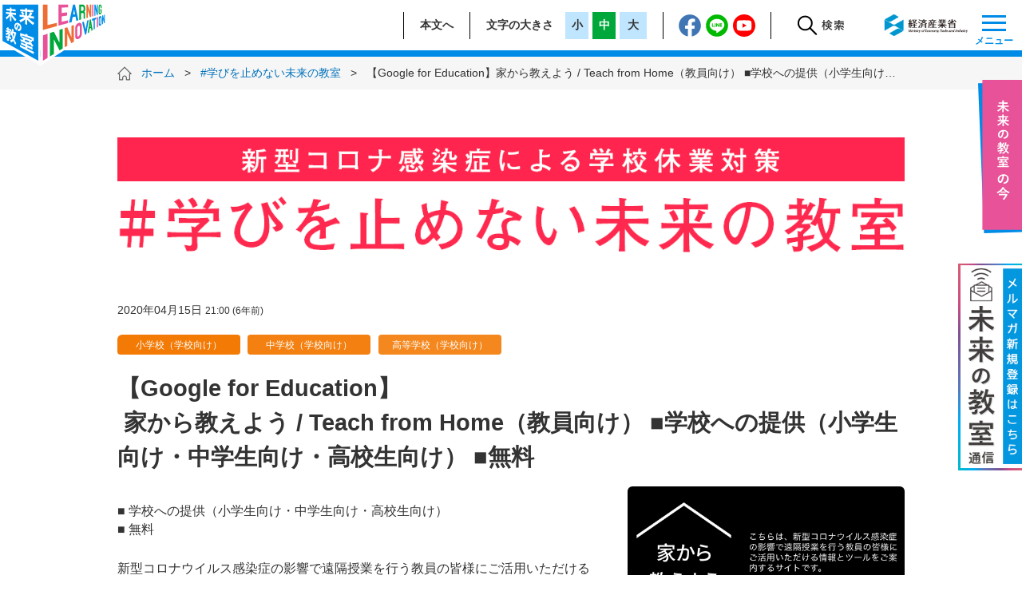

--- FILE ---
content_type: text/html; charset=UTF-8
request_url: https://www.learning-innovation.go.jp/covid_19/google-for-education/
body_size: 7649
content:
<!DOCTYPE html>
<html lang="ja">
<head>
<meta charset="utf-8" />
<title>【Google for Education】家から教えよう / Teach from Home（教員向け） ■学校への提供（小学生向け・中学生向け・高校生向け） ■無料  |  未来の教室 ～learning innovation～</title>

<!-- Google Tag Manager -->
<script>(function(w,d,s,l,i){w[l]=w[l]||[];w[l].push({'gtm.start':
new Date().getTime(),event:'gtm.js'});var f=d.getElementsByTagName(s)[0],
j=d.createElement(s),dl=l!='dataLayer'?'&l='+l:'';j.async=true;j.src=
'https://www.googletagmanager.com/gtm.js?id='+i+dl;f.parentNode.insertBefore(j,f);
})(window,document,'script','dataLayer','GTM-P6KG5BG');</script>
<!-- End Google Tag Manager -->

<meta name='title' content='【Google for Education】家から教えよう / Teach from Home（教員向け） ■学校への提供（小学生向け・中学生向け・高校生向け） ■無料  |  未来の教室 ～learning innovation～' />
<meta name='keywords' content='学習教育プログラム,経済産業省,EdTech,エドテック,未来の教室,実証事業,STEAM,学校・学習塾' />
<meta name='MobileOptimized' content='width' />
<meta name='HandheldFriendly' content='true' />
<meta name='viewport' content='width=device-width,initial-scale=1.0,minimum-scale=1.0' />
<link rel='shortcut icon' href='https://learning-innovation.go.jp/favicon.ico' type='image/vnd.microsoft.icon' />

<!-- OGP -->
<meta property='og:locale' content='ja_JP'>
<meta property='og:site_name' content='未来の教室 ～learning innovation～'>
<meta property='og:title' content='【Google for Education】家から教えよう / Teach from Home（教員向け） ■学校への提供（小学生向け・中学生向け・高校生向け） ■無料  |  未来の教室 ～learning innovation～'>
<meta property='og:url' content='http://www.learning-innovation.go.jp/covid_19/google-for-education/'>
<meta property='og:type' content='website'>
<meta property='og:image' content='https://www.learning-innovation.go.jp/cms/wp-content/uploads/2020/04/Google-for-Education.jpg?260121012620'>
<!-- /OGP -->

<!-- twitter card -->
<meta name='twitter:card' content='summary_large_image'>
<meta name='twitter:url' content='http://www.learning-innovation.go.jp/covid_19/google-for-education/'>
<meta name='twitter:title' content='【Google for Education】家から教えよう / Teach from Home（教員向け） ■学校への提供（小学生向け・中学生向け・高校生向け） ■無料  |  未来の教室 ～learning innovation～'>
<meta name='twitter:image:src' content='https://www.learning-innovation.go.jp/cms/wp-content/uploads/2020/04/Google-for-Education.jpg?260121012620'>
<!-- /twitter card -->

<link rel="stylesheet" type="text/css" href="/assets/css/common.css?202601210126">
<link rel="stylesheet" type="text/css" href="/assets/css/header.css?202601210126">
<link rel="stylesheet" type="text/css" href="/assets/css/footer.css?202601210126">
<link rel="stylesheet" type="text/css" href="/assets/css/second.css?202601210126">
<link rel="stylesheet" type="text/css" href="/assets/css/responsive.css?202601210126">

<style type="text/css">
.update {background-color:rgba(255, 165, 0, 0.1);color:rgba(255, 165, 0, 1.0);border:1px solid rgba(255, 165, 0, 1.0);margin-bottom:5px;}
.end-service {/*background-color:rgba(0, 0, 0, 0.05);*/border:rgba(0, 0, 0, 0.1); overflow:hidden;padding:2%;border-radius:6px;}
/* .end-service p{color:rgba(0, 0, 0, 0.3);} */
/* .end-service a{color:rgba(0, 0, 0, 1.0);} */
/* .end-service .searvice_detail_other_btn a{color:#fff;} */
/* .end-service .img-area{margin-right:40px;} */
.end-service .container.news_detail_container {width:98%;}
/*
@media only screen and (max-width:800px) {.end-service .img-area{margin-right:10px;}}
.second_content .end-service h2.covid_ttl {color:rgba(0, 0, 0, 0.5);}
*/

.second_content {padding: 60px 0 30px 0;}
@media only screen and (max-width:800px) {.second_content {padding: 30px 0 30px 0;}}
h4{padding-bottom:10px;}
.second_content h2.covid_ttl {color:#333;padding: 20px 0 15px 0px;background-image: none;}
@media only screen and (max-width:800px) {.second_content h2.covid_ttl {padding:10px 0 15px 0px;}}
.img-area img {/*border:1px solid #ebebeb;*/float:right;max-height:180px;height:100%;margin:0 0 1rem 2rem;border-radius:6px;}
@media only screen and (max-width:800px) {.img-area img {float:none;max-height:1000px;height:auto;width:100%;margin:0 0 10px 0;}}

.searvice_detail_other_btn {
position: relative;
margin: 40px auto 30px auto;
display: block;
text-align: center;
}
.searvice_detail_other_btn .more_search_arrow {width: auto;padding:1.0rem 3rem;}
.searvice_detail_other_btn a {background: url('/assets/images/gnavi_bg03.png');background-size: 31px auto;}


.detai_other_searvice h3 {
    background: url(/assets/images/h3_line.png) bottom repeat-x;
    font-size: 160%;
    font-weight: 100;
    padding: 0 0 10px 0;
    color: #028eab;
}
.other_service_detail_btn a {background: url(/assets/images/gnavi_bg03.png);}
.detai_other_searvice_list ul {background: url(/assets/images/h3_line.png) bottom repeat-x;}
.mt-more {margin-top:100px;}
@media only screen and (max-width:800px) {.mt-more {margin-top:60px;}}

.tags {font-size:12px;/*background-color:rgba(233, 242, 245, 1.0);*/margin:10px 0 -5px 0;padding:0;border-radius:6px;overflow:hidden;}
.tags li{display:inline-block;width:15.6%;border-radius:4px;background-color:#fff;margin:0 0.6rem 0.4rem 0;padding:0.2rem 0.2rem;text-align:center;}
.tags li a{text-decoration:none;color:#000;display:block;color:#fff;}
.tags li:hover{opacity:0.8;}
.tags li.kojin1{background-color:rgba(108, 175, 77, 1);}
.tags li.kojin2{background-color:rgba(108, 175, 77, 0.95);}
.tags li.kojin3{background-color:rgba(108, 175, 77, 0.9);}
.tags li.kigyo1{background-color:rgba(243, 122, 5, 1);}
.tags li.kigyo2{background-color:rgba(243, 122, 5, 0.95);}
.tags li.kigyo3{background-color:rgba(243, 122, 5, 0.9);}
.tags li.matome1{background-color:rgba(220, 194, 9, 1);}
.tags li.case{background-color:rgba(220, 194, 9, 1);}
.tags .libr{clear:both;display:block;height:0px;margin-top:-12px;}
@media only screen and (max-width: 840px){
	.tags {padding:0.2rem 0 0.1rem 0;}
	.tags li{font-size:90%;margin:0 0.3rem 0.2rem 0;padding:0.2rem 0.4rem;width:32%;text-align:center;}
	.tags .libr{clear:both;display:block;height:0px;margin-top:-8px;}
}

.wp-block-image {
	clear:both;
	margin:1rem 0 ;
	}
.aligncenter {
    /* display: block; */
    /* margin: 0 auto; */
		/* border:1px solid #ccc; */
		clear:both;
		text-align:center;
		margin:1rem 0 ;
}
.alignright { float: right; margin:10px 10px 10px 30px ;}
.alignleft { float: left; margin:10px 30px 10px 10px ;}
figcaption {text-align:center;margin:10px 0;}
h3,h4{clear:both;}

@media only screen and (max-width: 840px){
	.aligncenter { float: none; max-width:100%;height:auto;margin:0px 0;}
	.aligncenter img{ float: none; max-width:100%;height:auto;margin:10px 0;}
	.alignright { float: none; max-width:100%;height:auto;margin:0px 0;}
	.alignright img{ float: none; max-width:100%;height:auto;margin:10px 0;}
	.alignleft { float: none; max-width:100%;height:auto;margin:0px 0;}
	.alignleft img{ float: none; max-width:100%;height:auto;margin:10px 0;}
	/* figcaption {text-align:center;margin-top:-10px;background-color:#ebebeb;padding:0.2rem;} */
	h3{clear:both;margin:2rem 0 1rem 0;}
	h4{clear:both;margin:1rem 0 0 0;}
}


	.news_detail_container hr {
			margin: 1rem 0 2rem 0;
			border: none;
			border-bottom: 1px solid #ccc;
	}
	.news_detail_container h4 {
			padding: 0;
			font-size: 120%;
			color: #333;
			font-weight: bold;
			margin: 2rem 0 0.6rem 0;
			background-color: #fff;
			display: inline-block;
			background-color: #ebebeb;
			padding: 0.4rem 1rem;
			border-radius: 6px;
	}
	.news_detail_container strong {
			color: rgba(4, 156, 180, 1.0);
			font-size: 1.0rem;
	}
@media only screen and (max-width: 840px)
.alignright {
    float: none;
    max-width: 100%;
    height: auto;
    margin: 0px auto;
text-align:center;
}
.wp-block-image {
    clear: both;
    margin: 1rem 0;
    text-align: center;
}
@media only screen and (max-width: 840px)
figcaption {
    text-align: center;
    margin-top: -15px;
    background-color:#fff;
    padding: 0.2rem;
}

</style>

</head>
<body id="top" class="covid_19">

<!-- Google Tag Manager (noscript) -->
<noscript><iframe title="GTM" src="https://www.googletagmanager.com/ns.html?id=GTM-P6KG5BG" height="0" width="0" style="display:none;visibility:hidden"></iframe></noscript>
<!-- End Google Tag Manager (noscript) -->

<div id="changeArea">
<div id="wrapper">
<header id="second">
    <a href="/"><h1><!--<img src="/assets/images/header_logo.svg" alt="未来の教室　LEARNING INNOVATION" />--></h1></a>
    <div class="navivation clearfix">
        <span class="nav_link01"><span class="nav_link01_in"><a href="#main">本文へ</a></span></span>

        <div class="text_size clearfix">
            <p class="fontsize_text"><span class="fontsize_text_in">文字の大きさ</span></p>
            <ul id="fontSize">
                <li class="changeBtn br5">小</li>
                <li class="changeBtn br5">中</li>
                <li class="changeBtn">大</li>
            </ul>
        </div>

                <div class="sns-buttons clearfix sns-buttons_sp_hidden">
            <ul id="sns-btn">
                <li class="sbtn"><a href="https://www.facebook.com/METI.learninginnovation/" target="_blank" rel="noopener noreferrer"><img src="/assets/images/footer_sns01.svg" alt="「未来の教室」公式facebookページ"></a></li>
                <li class="sbtn"><a href="https://social-plugins.line.me/lineit/share?url=https://www.learning-innovation.go.jp&text=%E6%9C%AA%E6%9D%A5%E3%81%AE%E6%95%99%E5%AE%A4+LEARNING+INNOVATION" target="_blank" rel="noopener noreferrer"><img src="/assets/images/footer_sns03.svg" alt="「未来の教室」公式ラインアット"></a></li>
                <li class="sbtn"><a href="https://www.youtube.com/channel/UCa7V4QUQJ1NWEieFLzWDM2A" target="_blank" rel="noopener noreferrer"><img src="/assets/images/footer_sns04.svg" alt="「未来の教室」公式Youtubeチャンネル"></a></li>
            </ul>
        </div>

        <div class="nav_search">
            <!--<a href="#"><img src="/assets/images/header_search.svg" alt="経済産業省" /></a>-->
            <div class="ol-searchform">
                <input id="ol-search" type="checkbox">
                <label for="ol-search" class="search-icon"><!--<img src="/assets/images/header_search.svg" alt="経済産業省" />--></label>
                <div class="ol-search-wrap">
                    <label for="ol-search" class="overlay"><!-- 検索 --></label>
                    <form role="search" method="get" class="searchform" action="/">
                        <input type="search" class="search-field" value="" name="s" placeholder="検索キーワードを入力">
                        <button type="submit" class="search-submit">
                            <span class="fa fa-search fa-fw"></span>
                        </button>
                    </form>
                </div>
            </div>
        </div>
        <div class="meti_logo"><a href="https://www.meti.go.jp/"><img src="/assets/images/meti_logo.jpg" alt="経済産業省" /></a></div>
        <!-- SPメニュー -->
        <div class="sp_menu">
            <nav class="global-nav" id="global-nav">
                <ul class="global-nav__list">
                    <li class="global-nav__item nav00"><a href="/about/">未来の教室の今</a></li>
                    <li class="global-nav__item nav01"><a href="/kyojo/">共助推進に向けた取組</a></li>
                    <li class="global-nav__item nav03"><a href="/verify/">これまでの実証事業一覧</a></li>
                    <li class="global-nav__item nav05"><a href="/edvation_open_lab/">教育イノベーター育成事業<br>(Edvation Open Lab)</a></li>
                    <li class="global-nav__item nav06"><a href="https://steam-library-gov.note.jp/" target="_blank" rel="noopener noreferrer"">STEAM ライブラリー</a></li>
                    <li class="global-nav__item nav07"><a href="/db-list/">EdTech データベース</a></li>
                    <li class="global-nav__item nav09"><a href="https://mm-enquete-cnt.meti.go.jp/dbc/pub/shoumu-serviceseisaku/kyouiku/create/input" target="_blank" rel="noopener noreferrer"><img class="navbnr" src="/assets/images/newsletter/ban_subscribe.svg" alt="＜新規登録＞ 経済産業省 ｢未来の教室」通信"></a></li>
                </ul>
            </nav>
            <div class="hamburger" id="js-hamburger">
                <span class="hamburger__line hamburger__line--1"></span>
                <span class="hamburger__line hamburger__line--2"></span>
                <span class="hamburger__line hamburger__line--3"></span>
                <span class="sp_menu_text">メニュー</span><span class="sp_menu_text_close">閉じる</span>
            </div>
            <div class="black-bg" id="js-black-bg"></div>
        </div>
        <!-- SPメニュー -->
    </div>
</header>
<!-- グローバルナビボタン -->
<!--<div id="second_nav">
    <div id="second_nav_fix">
        <a href="https://steam-library-gov.note.jp/" target="_blank" rel="noopener noreferrer" class="second_Gnav01 clearfix"><p><img src="/assets/images/top_logo/logo_steam-library.png" alt="STEAM ライブラリー"></p></a>
        <a href="/db-list/" class="second_Gnav02 clearfix"><p><img src="/assets/images/top_logo/logo_edtech-library.png" alt="EdTech データベース"></p></a>
        <a href="/newsletter/" class="second_Gnav04 clearfix"><p><img src="/assets/images/top_logo/logo_newsletter.png" alt="「未来の教室」通信"></p></a>
    </div>
</div>-->
<!-- ./グローバルナビボタン -->
<!-- 固定ヘッダ表示用のブロック -->
<!-- グローバルナビボタン -->
<div class="fix-header">
    <div class="fix-header-contents clearfix">
        <div id="second_nav_fix">
            <div class="hamburger" id="js-hamburger-sp">
                <span class="hamburger__line hamburger__line--1"></span>
                <span class="hamburger__line hamburger__line--2"></span>
                <span class="hamburger__line hamburger__line--3"></span>
                <span class="sp_menu_text">メニュー</span><span class="sp_menu_text_close">閉じる</span>
            </div>
            <nav class="global-nav" id="global-nav-sp">
                <ul class="global-nav__list">
                    <li class="global-nav__item nav00"><a href="/about/">未来の教室の今</a></li>
                    <li class="global-nav__item nav01"><a href="/kyojo/">共助推進に向けた取組</a></li>
                    <li class="global-nav__item nav03"><a href="/verify/">これまでの実証事業一覧</a></li>
                    <li class="global-nav__item nav05"><a href="/edvation_open_lab/">教育イノベーター育成事業<br>(Edvation Open Lab)</a></li>
                    <li class="global-nav__item nav06"><a href="https://steam-library-gov.note.jp/" target="_blank" rel="noopener noreferrer"">STEAM ライブラリー</a></li>
                    <li class="global-nav__item nav07"><a href="/db-list/">EdTech データベース</a></li>
                    <li class="global-nav__item nav09"><a href="https://mm-enquete-cnt.meti.go.jp/dbc/pub/shoumu-serviceseisaku/kyouiku/create/input" target="_blank" rel="noopener noreferrer"><img class="navbnr" src="/assets/images/newsletter/ban_subscribe.svg" alt="＜新規登録＞ 経済産業省 ｢未来の教室」通信"></a></li>
                </ul>
            </nav>
        </div>
    </div>
</div>
<!-- ./グローバルナビボタン -->

<!-- ./固定ヘッダ表示用のブロック -->
<!-- パン屑 -->
<div class="bread_scraps">
    <div class="bread_scraps_content">
                    <span class="line_limit line1">
	<a href="/">ホーム</a>
	                                                                &nbsp;&nbsp;>&nbsp;&nbsp; <a href="/covid_19/">#学びを止めない未来の教室</a>                                 &nbsp;&nbsp;&gt;&nbsp;&nbsp; 【Google for Education】家から教えよう / Teach from Home（教員向け） ■学校への提供（小学生向け・中学生向け・高校生向け） ■無料</span>


            </div>
</div>
<!-- ./パン屑 -->

<!-- 「本文へ」のアンカー -->
<div id="main"></div>







		<!-- メインコンテンツ -->
		<div class="container second_content">

		<div class="contents pb60" style="text-align:center;">
			<!--｢#学びを止めない未来の教室｣-->
			<img src="/assets/images/covid_19/ban_covid_19_ttl.png?20260121_01" alt="新型コロナ感染症による学校休業対策｢#学びを止めない未来の教室｣" style="max-width:100%;">
		</div>

        <!--  -->
				
<div class="">

												<h4>
																2020年04月15日&nbsp;<span style="font-size:12px;">21:00 (6年前)</span>
								</h4>
											

							<!-- タグ -->
							<ul class="tags">
								<!-- <li class="sp_hidden libr"></li> --><li class="kigyo1"><a href="/covid_19/?t=2">小学校（学校向け）</a></li><li class="kigyo2"><a href="/covid_19/?t=3">中学校（学校向け）</a></li><li class="kigyo3"><a href="/covid_19/?t=4">高等学校（学校向け）</a></li><!-- <li class="sp_hidden libr"></li> --><!-- <li class="sp_hidden libr"></li> -->							</ul>

				<h2 class="covid_ttl">
				【Google for Education】<br>&nbsp;家から教えよう / Teach from Home（教員向け） ■学校への提供（小学生向け・中学生向け・高校生向け） ■無料</h2>


                                <div class="container news_detail_container">

								<div class="img-area">
																																													<a href="https://teachfromhome.google/intl/ja/" target="_blank" rel="noopener noreferrer">
												<img src="/cms/wp-content/uploads/2020/04/Google-for-Education.jpg" alt="">
												</a>
																													</div><!-- /img-area -->
							
<p></p>



<p>■ 学校への提供（小学生向け・中学生向け・高校生向け）<br>■ 無料</p>



<p></p>



<p>新型コロナウイルス感染症の影響で遠隔授業を⾏う教員の皆様にご活⽤いただける情報とツールをご案内するサイトです。<br>GSuite for Educationの活用方法や活用事例などを紹介しています。</p>



<p></p>



<p>サイトURL<br><a href="https://teachfromhome.google/intl/ja/" target="_blank" rel="noreferrer noopener">https://teachfromhome.google/intl/ja/</a></p>


															<div class="searvice_detail_other_btn">
								<a href="https://teachfromhome.google/intl/ja/" class="more_search_arrow" target="_blank" rel="noopener noreferrer">詳しくは<br class="spbr">こちらからご確認ください　<img src="/assets/images/btn_arrow2.svg" alt="" style="width:24px;height:24px;"></a>
								</div>
														

            </div>
						<!-- /container news_detail_container -->

						
                                
<div style="clear:both;"></div>
</div><!-- /end-service -->
<div style="clear:both;"></div>
</div>


		<div class="container mt-more">
												
				<!-- このサービスをご覧の方はこんなサービスもご覧になられています。 -->
				<div class="detai_other_searvice">
					<h3>●こちらのサービスもご覧ください。</h3>
					<!-- <h3>●他の「#学びを止めない未来の教室」EdTech事業者</h3> -->
					<div class="detai_other_searvice_list clearfix">
						<ul>

												
								<li>
																	<a href="https://www.learning-innovation.go.jp/covid_19/linecorp/">
																
								<p class="other_searvice_imge">
								<div class="thumb-360-0"
																																			style="background-image:url(/cms/wp-content/uploads/2020/03/linecorp.png);"
																					></div>
								</p>
								</a>
								<div style="font-size:100%; padding:7px 0.6rem;">
								<p style="padding:7px 0;">
									<!-- <span class="line_limit line1"> -->
										<strong>【LINEみらい財団】</strong><hr style='border:none;border-bottom:1px solid #ebebeb;margin-bottom:7px;'>新型肺炎休校サポート <br>■個人への提供（中・高校生） <br>■無料（状況に応じて終了）									<!-- </span> -->
								</p>
								</div>
																	<p class="other_service_detail_btn"><a href="https://www.learning-innovation.go.jp/covid_19/linecorp/">詳しくはこちら<img src="/assets/images/btn_arrow2.svg" alt="【LINEみらい財団】新型肺炎休校サポート ■個人への提供（中・高校生） ■無料（状況に応じて終了）" /></a></p>
																</li>

												
								<li>
																	<a href="https://www.learning-innovation.go.jp/covid_19/qubena/">
																
								<p class="other_searvice_imge">
								<div class="thumb-360-0"
																																			style="background-image:url(/cms/wp-content/uploads/2020/03/qubena.png);"
																					></div>
								</p>
								</a>
								<div style="font-size:100%; padding:7px 0.6rem;">
								<p style="padding:7px 0;">
									<!-- <span class="line_limit line1"> -->
										<strong>【株式会社COMPASS】</strong><hr style='border:none;border-bottom:1px solid #ebebeb;margin-bottom:7px;'>「Qubena（キュビナ）「Qubena Wiz Lite（キュビナ ウィズ ライト）」 <br>■学校利用・個人利用（両方） <br>■無料（「Qubena（キュビナ）」：2020年3月2日〜次年度の学期開始まで/「Qubena Wiz Lite（キュビナ ウィズ ライト）」 ：2020年3月2日〜2020年4月10日の間に利用開始してから40日間）									<!-- </span> -->
								</p>
								</div>
																	<p class="other_service_detail_btn"><a href="https://www.learning-innovation.go.jp/covid_19/qubena/">詳しくはこちら<img src="/assets/images/btn_arrow2.svg" alt="【株式会社COMPASS】「Qubena（キュビナ）「Qubena Wiz Lite（キュビナ ウィズ ライト）」 ■学校利用・個人利用（両方） ■無料（「Qubena（キュビナ）」：2020年3月2日〜次年度の学期開始まで/「Qubena Wiz Lite（キュビナ ウィズ ライト）」 ：2020年3月2日〜2020年4月10日の間に利用開始してから40日間）" /></a></p>
																</li>

												
								<li>
																	<a href="https://www.learning-innovation.go.jp/covid_19/tsukurukids/">
																
								<p class="other_searvice_imge">
								<div class="thumb-360-0"
																																			style="background-image:url(/cms/wp-content/uploads/2020/03/tsukurukids_pic.jpg);"
																					></div>
								</p>
								</a>
								<div style="font-size:100%; padding:7px 0.6rem;">
								<p style="padding:7px 0;">
									<!-- <span class="line_limit line1"> -->
										<strong>【一般社団法人ツクル】</strong><hr style='border:none;border-bottom:1px solid #ebebeb;margin-bottom:7px;'>「プログラミングクエスト」 <br>■個人への提供 <br>■無料									<!-- </span> -->
								</p>
								</div>
																	<p class="other_service_detail_btn"><a href="https://www.learning-innovation.go.jp/covid_19/tsukurukids/">詳しくはこちら<img src="/assets/images/btn_arrow2.svg" alt="【一般社団法人ツクル】「プログラミングクエスト」 ■個人への提供 ■無料" /></a></p>
																</li>

												
								<li>
																	<a href="https://www.learning-innovation.go.jp/covid_19/amazonchime/">
																
								<p class="other_searvice_imge">
								<div class="thumb-360-0"
																																			style="background-image:url(/cms/wp-content/uploads/2020/04/chime.jpg);"
																					></div>
								</p>
								</a>
								<div style="font-size:100%; padding:7px 0.6rem;">
								<p style="padding:7px 0;">
									<!-- <span class="line_limit line1"> -->
										<strong>【アマゾンウェブサービス】</strong><hr style='border:none;border-bottom:1px solid #ebebeb;margin-bottom:7px;'>Amazon Chime <br>■個人・学校への提供 <br>■無料(2020年3月4日から2020年6月30日まで)									<!-- </span> -->
								</p>
								</div>
																	<p class="other_service_detail_btn"><a href="https://www.learning-innovation.go.jp/covid_19/amazonchime/">詳しくはこちら<img src="/assets/images/btn_arrow2.svg" alt="【アマゾンウェブサービス】Amazon Chime ■個人・学校への提供 ■無料(2020年3月4日から2020年6月30日まで)" /></a></p>
																</li>

												
								<li>
																	<a href="https://www.learning-innovation.go.jp/covid_19/eboard/">
																
								<p class="other_searvice_imge">
								<div class="thumb-360-0"
																																			style="background-image:url(/cms/wp-content/uploads/2020/02/eboard.png);"
																					></div>
								</p>
								</a>
								<div style="font-size:100%; padding:7px 0.6rem;">
								<p style="padding:7px 0;">
									<!-- <span class="line_limit line1"> -->
										<strong>【NPO法人eboard】</strong><hr style='border:none;border-bottom:1px solid #ebebeb;margin-bottom:7px;'>ICT教材「eboard（イーボード）」 <br>■個人利用・学校利用（両方） <br>■無料									<!-- </span> -->
								</p>
								</div>
																	<p class="other_service_detail_btn"><a href="https://www.learning-innovation.go.jp/covid_19/eboard/">詳しくはこちら<img src="/assets/images/btn_arrow2.svg" alt="【NPO法人eboard】ICT教材「eboard（イーボード）」 ■個人利用・学校利用（両方） ■無料" /></a></p>
																</li>

												
								<li>
																	<a href="https://www.learning-innovation.go.jp/covid_19/logicalmind/">
																
								<p class="other_searvice_imge">
								<div class="thumb-360-0"
																																			style="background-image:url(/cms/wp-content/uploads/2020/05/logicalmind.jpg);"
																					></div>
								</p>
								</a>
								<div style="font-size:100%; padding:7px 0.6rem;">
								<p style="padding:7px 0;">
									<!-- <span class="line_limit line1"> -->
										<strong>【株式会社マインドシフト】</strong><hr style='border:none;border-bottom:1px solid #ebebeb;margin-bottom:7px;'>LogicalMind TALK ENTERPRISE <br>■学校への提供（小学生・中学生・高校生向け）<br>■無料（2020年3月9日～6月30日予定）									<!-- </span> -->
								</p>
								</div>
																	<p class="other_service_detail_btn"><a href="https://www.learning-innovation.go.jp/covid_19/logicalmind/">詳しくはこちら<img src="/assets/images/btn_arrow2.svg" alt="【株式会社マインドシフト】LogicalMind TALK ENTERPRISE ■学校への提供（小学生・中学生・高校生向け）■無料（2020年3月9日～6月30日予定）" /></a></p>
																</li>

												
								<li>
																	<a href="https://www.learning-innovation.go.jp/covid_19/edumall/">
																
								<p class="other_searvice_imge">
								<div class="thumb-360-0"
																																			style="background-image:url(/cms/wp-content/uploads/2020/03/edumail.jpg);"
																					></div>
								</p>
								</a>
								<div style="font-size:100%; padding:7px 0.6rem;">
								<p style="padding:7px 0;">
									<!-- <span class="line_limit line1"> -->
										<strong>【株式会社内田洋行】</strong><hr style='border:none;border-bottom:1px solid #ebebeb;margin-bottom:7px;'>教育コンテンツ配信サービス「EduMall（エデュモール）」 <br>■学校への提供（小学生、中学生向け）<br>■無料(2020年5月31日まで ※申し込み期間は5月20日まで)									<!-- </span> -->
								</p>
								</div>
																	<p class="other_service_detail_btn"><a href="https://www.learning-innovation.go.jp/covid_19/edumall/">詳しくはこちら<img src="/assets/images/btn_arrow2.svg" alt="【株式会社内田洋行】教育コンテンツ配信サービス「EduMall（エデュモール）」 ■学校への提供（小学生、中学生向け）■無料(2020年5月31日まで ※申し込み期間は5月20日まで)" /></a></p>
																</li>

												
								<li>
																	<a href="https://www.learning-innovation.go.jp/covid_19/chieru/">
																
								<p class="other_searvice_imge">
								<div class="thumb-360-0"
																																			style="background-image:url(/cms/wp-content/uploads/2020/03/chieru.png);"
																					></div>
								</p>
								</a>
								<div style="font-size:100%; padding:7px 0.6rem;">
								<p style="padding:7px 0;">
									<!-- <span class="line_limit line1"> -->
										<strong>【チエル株式会社】</strong><hr style='border:none;border-bottom:1px solid #ebebeb;margin-bottom:7px;'>小学校向けクラウド型デジタル教材「基礎・基本 国語検定」「基礎・基本 計算検定」 <br>■学校への提供 <br>■無料（2020年4月30日まで）									<!-- </span> -->
								</p>
								</div>
																	<p class="other_service_detail_btn"><a href="https://www.learning-innovation.go.jp/covid_19/chieru/">詳しくはこちら<img src="/assets/images/btn_arrow2.svg" alt="【チエル株式会社】小学校向けクラウド型デジタル教材「基礎・基本 国語検定」「基礎・基本 計算検定」 ■学校への提供 ■無料（2020年4月30日まで）" /></a></p>
																</li>

												
						</ul>
					</div>
				</div>
				<!-- ./このサービスをご覧の方はこんなサービスもご覧になられています。 -->

												<div class="searvice_detail_other_btn">
								<a href="/covid_19/" class="more_search_arrow">『#学びを止めない未来の教室』<br class="spbr">サービス一覧　<img src="/assets/images/btn_arrow2.svg" alt="" style="width:24px;height:24px;"></a>
				</div>
		</div><!-- /container -->




		<!-- ./「メインコンテンツ -->


		<br><br><br><br>







<!-- ページ上部へ戻る -->
<div class="page_top">
  <a data-scroll href="#top"><img src="/assets/images/page_top.svg" alt="このページの上部に戻る" /></a>
</div>
<!-- ./ページ上部へ戻る -->

<!-- SPボタン -->
<div class="sp_what_btn">
<a href="/about/"><img src="/assets/images/sp_what_btn.svg?v=20250327" alt="未来の教室の今（SPフッタのボタン）" /></a>
</div>
<!-- ./SPボタン -->

<!-- footer -->
<footer>
  <div class="container clearfix">
    <p class="footer_logo"><a href="/about/"><img src="/assets/images/footer_logo.svg?v=20250327" alt="未来の教室の今（共通フッタのボタン）" /></a></p>
    <div class="footer_sns">
      <a href="https://www.facebook.com/METI.learninginnovation/"  target="_blank" rel="noopener noreferrer"><img src="/assets/images/footer_sns01.svg" alt="「未来の教室」公式facebookページ" /></a>
      <a href="https://social-plugins.line.me/lineit/share?url=https://www.learning-innovation.go.jp&text=未来の教室+LEARNING+INNOVATION" target="_blank" rel="noopener noreferrer"><img src="/assets/images/footer_sns03.svg" alt="「未来の教室」公式ラインアット" /></a>
      <a href="https://www.youtube.com/channel/UCa7V4QUQJ1NWEieFLzWDM2A" target="_blank" rel="noopener noreferrer"><img src="/assets/images/footer_sns04.svg" alt="「未来の教室」公式Youtubeチャンネル" /></a>
    </div>
    <div class="footer_menu clearfix">
      <ul class="footer_list mr40">
          <li><a href="/">TOPページ</a></li>
          <li><a href="/about/">未来の教室の今</a></li>
          <li><a href="/kyojo/">共助推進に向けた取組</a></li>
          <li><a href="/verify/">これまでの実証事業一覧</a></li>
          <li><a href="/edvation_open_lab/">教育イノベーター育成事業(EOL)</a></li>
          <li><a href="https://steam-library-gov.note.jp/" target="_blank">STEAMライブラリー</a></li>
          <li><a href="/db-list/">EdTechデータベース</a></li>
      </ul>
      <ul class="footer_list2">
          <li><a href="/newsletter/">未来の教室通信</a></li>
          <li>
              <div class="toggle" id="js-toggle">過去の取組</div>
              <ul>
                  <li><a href="/recurrent/">越境学習によるVUCA時代の企業人材育成</a></li>
                  <li><a href="/bpr/">学校BPR</a></li>
                  <li><a href="/about-archive/">これまでの未来の教室</a></li>
              </ul>
          </li>
          <li><a href="/faq/">よくあるご質問</a></li>
        <li><a href="/terms/">利用規約</a></li>
        <li><a href="/privacy/">プライバシーポリシー</a></li>
        <li><a href="/accessibility/">ウェブアクセシビリティ方針</a></li>
      </ul>
    </div>
    <p class="footer_copyright">© <a href="/">未来の教室 ～learning innovation～</a></p>
  </div>
</footer>
<!-- ./footer -->

</div><!-- /wrapper -->
</div><!-- /changeArea -->

		<!-- 右側固定ボタン --><div class="rightside_nav"><a href="/about/"><img src="/assets/images/rightside_btn.svg?v=20250327" alt="未来の教室ってなに？" /></a></div><!-- ./右側固定ボタン -->
	<!-- 右側固定ボタン --><div class="rightside_nav2"><a href="https://mm-enquete-cnt.meti.go.jp/dbc/pub/shoumu-serviceseisaku/kyouiku/create/input?second" target="_blank" rel="noopener noreferrer"><img src="/assets/images/rightside_btn_newsletter.png" alt="未来の教室通信：新規会員登録はこちら" /></a></div><!-- ./右側固定ボタン -->
	

<script src="//ajax.googleapis.com/ajax/libs/jquery/1/jquery.min.js"></script>
<script src="/assets/js/jquery.cookie.js" type="text/javascript"></script>
<script src="/assets/js/fontsize.js"></script>
<script src="/assets/js/smooth-scroll.js"></script>
<script>var scroll = new SmoothScroll('a[href*="#"]');</script>
<script src="/assets/js/sp_menu.js"></script>
<script src="/assets/js/toggle.js"></script>

<script type="text/javascript">$(function(){$(".onajiataidesentaku").click(function(){var base_check_value = $(this).val();var is_base_checked_prop = $(this).prop('checked');
	$("input[type = 'checkbox'][name = 'tid[]']").each(function(idx, el){if($(this).val() == base_check_value){if(is_base_checked_prop ){$(this).prop("checked", true);}else{$(this).prop("checked", false);}}});});});
</script>

<script>
$(function () {"use strict";var flag = "view";$(window).on("scroll", function () {
if ($(this).scrollTop() > 200) {
if (flag === "view") {
$(".fix-header").stop().css({opacity: '1.0'}).animate({top: 0}, 500);flag = "hide";}} else {if (flag === "hide") {$(".fix-header").stop().animate({top:"-695px",opacity: 0}, 500);flag = "view";}}});});
</script>

</body>
</html>






--- FILE ---
content_type: text/css
request_url: https://www.learning-innovation.go.jp/assets/css/common.css?202601210126
body_size: 8355
content:
@charset "UTF-8";
/* body fadein */body{animation: fadeIn 2s ease 0s 1 normal;-webkit-animation: fadeIn 2s ease 0s 1 normal;}@keyframes fadeIn {0% {opacity: 0}100% {opacity: 1}}@-webkit-keyframes fadeIn {0% {opacity: 0}100% {opacity: 1}}
/* a link flash */a:hover {opacity: 1;-webkit-animation: flash 1s;animation: flash 1s;}@-webkit-keyframes flash {0% {opacity: .7;}100% {opacity: 1;}}@keyframes flash {0% {opacity: .7;}100% {opacity: 1;}}

:focus {outline: 0;}  /* Safari focus Border None*/

@-moz-document url-prefix() {
	/* Firefoxだけに適用されるスタイル */
  .ff_none {display: none;}
}
@media all and (-ms-high-contrast: none) {
	/* IEだけに適用されるスタイル */
  .ie_none {display: none;}
}

em {font-style:normal;}

/* 2019-10-04 15:27:03 */
fieldset legend{display: none;}

html, body, div, span, object, iframe,
h1, h2, h3, h4, h5, h6, p, blockquote, pre,
abbr, address, cite, code,
del, dfn, em, img, ins, kbd, q, samp,
small, strong, sub, sup, var,
b, i,
dl, dt, dd, ol, ul, li,
fieldset, form, label, legend,
table, caption, tbody, tfoot, thead, tr, th, td,
article, aside, canvas, details, figcaption, figure,
footer, header, hgroup, menu, nav, section, summary,
time, mark, audio, video{
	margin:0;
    padding:0;
    border:0;
    outline:0;
    font-size:0.96rem;
    font-size:100%;
    vertical-align:baseline;
    background:transparent;
}

*{
	margin:0px;
	padding:0px;
	-webkit-box-sizing: border-box;
	-moz-box-sizing: border-box;
	-o-box-sizing: border-box;
	-ms-box-sizing: border-box;
	box-sizing: border-box;
}
h1,h2,h3,h4,h5,h6{
	font-weight:normal;
	font-size:100%;
}

a {
    margin:0;
    padding:0;
    color: #089dd4;
    font-size:100%;
    vertical-align:baseline;
    background:transparent;
}

a:hover {
    color:#5B6D44;
}
span a:hover {
		text-decoration:none;
}

img{
	border:0px;
	vertical-align:top;
}
ol, ul{
    list-style:none;
}
caption, th{
    text-align: left;
}
blockquote, q {
	quotes: none;
}

article, aside, details, figcaption, figure,
footer, header, hgroup, menu, nav, section {
	display: block;
}
html{
    overflow-y: scroll;
    overflow-x: hidden;
}
html,
body {
	/* 2021-02-19 15:41:03 */
  /* height: 100%; */
}


/*smartphone*/
/*------------------------------------------------------------------------------*/

html { -webkit-text-size-adjust: none; }
a { -webkit-tap-highlight-color: rgba(0,0,0,0.3);}


/*base*/
/*------------------------------------------------------------------------------*/
body{
	/*font-family:"Yu Gothic", "游ゴシック", YuGothic, "游ゴシック体", "ヒラギノ角ゴ Pro W3", "メイリオ", sans-serif;*/
	font-family: '游ゴシック Medium', '游ゴシック体', 'Yu Gothic Medium', YuGothic, 'ヒラギノ角ゴ ProN', 'Hiragino Kaku Gothic ProN', 'メイリオ', Meiryo, 'ＭＳ Ｐゴシック', 'MS PGothic', sans-serif;
	font-style: normal;
	font-weight: 100;
	color:#333;
	font-weight:normal;
	/* font-size: 11pt; */
	font-size: 0.90rem;
	line-height:120%;
	word-break:break-all;
	width: 100%;
}

p { font-size: 100%; }

a{
	text-decoration: none;
	/* color: #000; */
	color: #0071ba;
	/* text-decoration:underline; */
}
a:hover { opacity: 1; text-decoration: underline; background-color: rgba(255, 255, 204, 0.2);color: #0071ba;}
a:hover img{
	opacity: 0.7;
}

.clear{clear:both;}
.clearfix {overflow: hidden;}
/* section:after  {overflow: hidden;} */

.FloatLeft { float: left; }
.FloatRight { float: right; }

/* 未来の教室　STYLE */
#wrapper { margin: 0; width: 100%; background: #ffffff; z-index: 9994; }
header { width: 100%; display: block; border-bottom: solid 8px #008ce6; height: 105px; z-index: 9998; position: relative; background: #ffffff; }
/* header:after { content: ""; display: block; clear: both; } */
header h1 { width: 260px; height: 157px; display: inline; float: left; position: absolute; background: url(../images/header_logo.svg) no-repeat; }
header h1 img {  }
.navivation { width: auto; float: right; padding: 10px; font-weight: 600; background: #ffffff; z-index: 9997; }
.nav_link01 { padding: 0 20px; border-left: solid 1px #000000; float: left; margin-top: 15px; height: 34px!important; display: table; text-align: left; vertical-align: middle; }
.nav_link01 a { color:#333333; }
.nav_link01_in { height: 34px!important; display: table-cell; text-align: left; vertical-align: middle; }
.text_size { display: block; padding: 0 20px; border-left: solid 1px #000000; float: left; margin-top: 15px; }
.text_size_text { display: inline; }
/*.nav_search { padding: 0 20px; !*border-left: solid 1px #000000;*! float: left; margin-top: 15px; z-index: 12; !*width: 100px;*! !*width: 300px; height: auto; *!}*/
.gloval_btn { background: #f6f6f6; box-shadow: 2px 2px 2px 0px rgba(0,0,0,0.3); padding: 38px 0; }
.gloval_btn ul.contents{
	margin:0 auto;
	display:-webkit-box;
	display:-moz-box;
	display:-ms-flexbox;
	display:-webkit-flex;
	display:-moz-flex;
	display:flex;
	-webkit-box-lines:multiple;
	-moz-box-lines:multiple;
	-webkit-flex-wrap:wrap;
	-moz-flex-wrap:wrap;
	-ms-flex-wrap:wrap;
	flex-wrap:wrap;
	/* justify-content: space-between; */
	width:100%;
}
.gloval_btn ul.contents li {
		margin:0 18px 0 0;
		padding:0;
		list-style:none;
		width: 23.95%;
		border-radius: 10px;  /* CSS3草案 */  -webkit-border-radius: 10px;    /* Safari,Google Chrome用 */   -moz-border-radius: 10px;   /* Firefox用 */ box-shadow: 1px 1px 1px 1px rgba(0,0,0,0.2); 
}
.gloval_btn ul.contents li:nth-of-type(4) {
		margin:0 0 0 0;
}
.gloval_btn ul.contents li a{
	display: inline-block;
	background-color: #fff;
	padding: 18px;
	margin: 4.6%;
	height: 90%;
	width: 91%;
	border-radius: 10px;  /* CSS3草案 */  -webkit-border-radius: 10px;    /* Safari,Google Chrome用 */   -moz-border-radius: 10px;   /* Firefox用 */ box-shadow: 1px 1px 1px 1px rgba(0,0,0,0.2); 
}
@media only screen and (max-width:1340px) {
	.gloval_btn ul.contents li {width: 23.7%;}
	.gloval_btn ul.contents li a{height: 90%;}
}
@media only screen and (max-width:1050px) {
	.gloval_btn ul.contents li {width: 23.5%;}
	.gloval_btn ul.contents li a{height: 93%;}
}
@media only screen and (max-width:920px) {
	.gloval_btn ul.contents li {width: 23.0%;}
}
@media only screen and (max-width:690px) {
	.gloval_btn ul.contents li {margin:10px 5px 10px 5px ;width: 46.5%;height: 80%;}
	.gloval_btn ul.contents li:nth-of-type(4) {margin:10px 5px 10px 5px}
	.gloval_btn ul.contents li a{padding: 18px 5px;}
}
.contents { max-width: 1340px; width: 100%; margin: 0 auto; position: relative; }
.contents_slide { max-width: 1340px; width: 100%; margin: 0 auto; position: relative; }
.gloval_btn ul.contents li.top_Gnav01 {background-image: url(../images/gnavi_bg01.png);}
.gloval_btn ul.contents li.top_Gnav02 {background-image: url(../images/gnavi_bg02.png); }
.gloval_btn ul.contents li.top_Gnav03 {background-image: url(../images/gnavi_bg02.png); }
.gloval_btn ul.contents li.top_Gnav04 {background-image: url(../images/gnavi_bg03.png); }
.gloval_btn ul.contents li.top_Gnav01_white {background: #ffffff;padding: 10px 20px; border: 1px solid #000;}
.gloval_btn a:hover { text-decoration: none; }
.Gnav01_icon { width: 110px; height: 78px; margin: 0 auto 10px; }
.Gnav_text { text-align: center;}
.Gnav_text01 { color: #1059b6; font-weight: 600; }
.Gnav_text02 { color: #1059b6; font-size: 180%; font-weight: 600;  display: block; line-height: 180%; }
.Gnav_text01_2 { color: #008ce6; font-weight: 600; }
.Gnav_text02_2 { color: #008ce6; font-size: 180%; font-weight: 600;  display: block; line-height: 180%; }
.Gnav_text02_3 { color: #029cb4; font-size: 160%; font-weight: 600;  display: block; line-height: 130%; }
.Gnav_text03 { color: #333333; font-size: 110%; text-align: left; display: block; padding-top:10px;letter-spacing: 1px;}

/* 20230518_1533 */
/* .news { padding: 0 0 40px 0;  min-height:564px;} */
.news { padding: 0;  min-height:564px;}

.news h2 { margin: 85px 0; padding: 130px 0 0 0; background: url(../images/gnavi_icon04.svg) center top no-repeat; background-size: 150px auto; text-align: center; font-size: 240%; font-weight: 600; color: #666666; }
.news_notice { width:  951px;max-width:100%;margin: 0 auto }
.news_notice h3 { color: #029cb4; font-size: 180%; /*border-bottom: dashed 3px #029cb4;*/ background: url(../images/h3_line.png) bottom repeat-x; font-weight: 600; padding-bottom: 3px; margin-bottom: 10px; }
.news_btn { position: relative; margin-top: 45px;}
.news_btn a { font-size: 120%; display: block; text-align: center; border: solid 4px #029cb4; position: relative; margin: 0 auto; padding: 0.5em 1em; border-radius: 50px;  /* CSS3草案 */  -webkit-border-radius: 50px;    /* Safari,Google Chrome用 */   -moz-border-radius: 50px;   /* Firefox用 */ box-shadow: 1px 1px 1px 1px rgba(0,0,0,0.2); color: #029cb4; background: url(../images/btn_arrow.svg) 94% no-repeat #ffffff; background-size: 25px auto; z-index: 2; }
.news_fb_btn { position: relative; margin-top: 45px;}
.news_fb_btn a { font-size: 120%; display: block; width: 60%; text-align: center; border: solid 4px #029cb4; position: relative; margin: 0 auto; padding: 0.5em 1em; border-radius: 50px;  /* CSS3草案 */  -webkit-border-radius: 50px;    /* Safari,Google Chrome用 */   -moz-border-radius: 50px;   /* Firefox用 */ box-shadow: 1px 1px 1px 1px rgba(0,0,0,0.2); color: #029cb4; background: url(../images/facebook_icon.svg) 94% no-repeat #ffffff; background-size: 25px auto; z-index: 2; }
.news_content { background: url(../images/news_bg.png); position: relative; top: -24px; z-index: 1; padding: 62px 12px 6px; min-height:584px;}
.news_detail { width: 48%; float: left; margin-bottom: 15px; border: 1px solid rgba(4, 156, 180, 0.1);}
	/* 2019-07-11 02:13:07 */
	li.news_detail:nth-child(odd) {margin-right: 15px;}
.news_detail h4 { font-weight: 600; background: #029cb4; color: #ffffff; text-align: center; padding: 5px 0; }
.news_mainTxt { min-height: 205px; background: #ffffff; padding: 18px 12px; font-size: 100%; line-height: 160%;}
.news_detail_btn { margin-top: 30px; display: block; font-size: 80%; }
.news_detail_btn a { color: #ffffff; font-size: 120%;  background: url(../images/gnavi_bg03.png); display: block; position: relative; margin: 0 auto; padding: 0.5em 1em 0.5em 1.5em; border-radius: 50px;  /* CSS3草案 */  -webkit-border-radius: 50px;    /* Safari,Google Chrome用 */   -moz-border-radius: 50px;   /* Firefox用 */ box-shadow: 1px 1px 1px 1px rgba(0,0,0,0.2);}
.news_detail_btn img { width: 20px; display: inline-block; margin-left: 2.5em; margin-top: 4px; }
.news_facebook { width: 48%; float: right; }
.news_facebook h3 { color: #029cb4; font-size: 180%; background: url(../images/h3_line.png) bottom repeat-x; /*border-bottom: dashed 3px #029cb4;*/ font-weight: 600; padding-bottom: 3px; margin-bottom: 10px; }
.edtech_news h3 { color: #029cb4; font-size: 180%; background: url(../images/h3_line.png) bottom repeat-x; /*border-bottom: dashed 3px #029cb4;*/ font-weight: 600; padding-bottom: 3px; margin-bottom: 10px; }
.edtech_content { background: url(../images/news_bg.png); position: relative; top: 10px; z-index: 1; padding: 42px 12px; }
.edtecj_detail { width: 224px; float: left; }
.edtech_detailTxt { background: #ffffff; font-size: 100%; padding: 5px; font-weight: 100; }
.edtech_offer01 { background: url(../images/edtech_logo01.png) left 5px no-repeat; border-top: solid 1px #029cb4; font-size: 60%; display: block; margin-top: 10px;  font-weight: 100; padding: 10px 0 0 25px; }
.edtech_detail_btn { margin: 20px 0 10px; display: block; }
.edtech_detail_btn a { color: #ffffff; font-size: 90%;  background: url(../images/gnavi_bg03.png); display: block; position: relative; margin: 0 auto; padding: 0.5em 1em 0.5em 1.2em; border-radius: 30px;  /* CSS3草案 */  -webkit-border-radius: 30px;    /* Safari,Google Chrome用 */   -moz-border-radius: 30px;   /* Firefox用 */ box-shadow: 1px 1px 1px 1px rgba(0,0,0,0.2); }
.edtech_detail_btn img { width: 20px; height: display: inline-block; margin-left: 1.5em; margin-top: 0px; }
.project { padding: 0 0 40px 0; text-align: center; }
.project h2 { margin: 45px 0; padding: 130px 0 0 0; background: url(../images/gnavi_icon01.svg) center top no-repeat; background-size: 150px auto; font-size: 240%; font-weight: 600; color: #666666; }
.project_area { background: #d3e1f8; padding: 120px 0 0; margin-top: -20px; }
.project_btn { position: relative; margin-top: 0; }
.project_btn a { font-size: 120%; display: block; width: 25%; text-align: center; position: relative; margin: 0 auto; padding: 1.0em 1em 0.5em 1em; border-radius: 50px;  /* CSS3草案 */  -webkit-border-radius: 50px;    /* Safari,Google Chrome用 */   -moz-border-radius: 50px;   /* Firefox用 */ box-shadow: 1px 1px 1px 1px rgba(0,0,0,0.2); color: #029cb4; background: url(../images/gnavi_bg01.png); z-index: 2; color: #ffffff; text-decoration: none;}
.project_btn .more_search_arrow { width: 20px; height: display: inline-block; margin-left: 1em; margin-top: 3px; }
.project_btn .more_search_icon { width: 35px; height: display: inline-block; margin-right: 1em; margin-top: 0px; }
.project_content { background: url(../images/news_bg.png); position: relative; top: 10px; z-index: 1; padding: 42px 12px; }
.project_detail { width: 480px; min-height:500px; background-color: #fff; float: left; margin-bottom: 40px; }
	.project .project_detail {min-height:500px;background-color: #fff;}
	/* 2019-07-11 02:13:15 */
	li.project_detail:nth-child(odd) {margin-right: 20px;}
.project_detail h3 { background: #ffffff; font-size: 120%; font-weight: 600; padding: 15px 15px 5px 15px; }
.project_detail h4 { background: #ffffff; font-size: 120%; font-weight: 600; padding: 15px 15px; }
.project_detailTxt { background: #ffffff; font-size: 100%; padding: 5px 15px; font-weight: 100; }
.project_detail_btn { margin: 20px 0; display: block; position: relative; text-align: left; }
.project_detail_btn a { color: #ffffff; font-size: 100%; width: 50%; /*text-align: center;*/ background: url(../images/gnavi_bg01.png); display: block; position: relative; margin: 0 auto; padding: 0.5em 2em; border-radius: 30px;  /* CSS3草案 */  -webkit-border-radius: 30px;    /* Safari,Google Chrome用 */   -moz-border-radius: 30px;   /* Firefox用 */ box-shadow: 1px 1px 1px 1px rgba(0,0,0,0.2); }
.project_detail_btn img { position: absolute; width: 20px; height: display: inline-block; right: 1em; margin-top: 0; }
	/* 2019-07-12 18:07:23 */
	.search_detail_btn_c { margin: 20px 0; display: block; position: relative; text-align: left; }
	.search_detail_btn_c a { color: #ffffff; font-size: 100%; width: 50%; /*text-align: center;*/ background: url(../images/gnavi_bg02.png); display: block; position: relative; margin: 0 auto; padding: 0.5em 2em; border-radius: 30px;  /* CSS3草案 */  -webkit-border-radius: 30px;    /* Safari,Google Chrome用 */   -moz-border-radius: 30px;   /* Firefox用 */ box-shadow: 1px 1px 1px 1px rgba(0,0,0,0.2); }
	.search_detail_btn_c img { position: absolute; width: 20px; height: display: inline-block; right: 1em; margin-top: 0; }
.service { padding: 0 0 40px 0; }
.service h2 { margin: 85px 0; padding: 130px 0 0 0; background: url(../images/gnavi_icon03.svg) center top no-repeat; background-size: 150px auto; text-align: center; font-size: 240%; font-weight: 600; color: #666666; }
.service h3 { color: #008ce6; font-size: 150%; background: url(../images/h3_line2.png) bottom repeat-x; /*border-bottom: dashed 3px #008ce6;*/ font-weight: 600; padding-bottom: 3px; margin-bottom: 10px; }
.service_btn { position: relative; margin-top: -60px; }
.service_btn a { font-size: 120%; display: block; width: 260px; text-align: center; position: absolute; right: 0px; padding: 0.7em 1em; border-radius: 50px;  /* CSS3草案 */  -webkit-border-radius: 50px;    /* Safari,Google Chrome用 */   -moz-border-radius: 50px;   /* Firefox用 */ box-shadow: 1px 1px 1px 1px rgba(0,0,0,0.2); color: #029cb4; background: url(../images/gnavi_bg02.png); background-size: 25px auto; z-index: 2; color: #ffffff; text-decoration: none;}
.service_btn .more_search_arrow { width: 20px; height: display: inline-block; margin-left: 1em; margin-top: 3px; }
.service_btn .more_search_icon { width: 35px; height: display: inline-block; margin-right: 1em; margin-top: 0px; }
.service_btn img { width: 30px; height: auto; }
.service_area { background: url(../images/service_bg.png); padding: 40px 0 0; margin-top: 80px; }
.service_detail { width: 480px; min-height:450px; background-color: #fff; float: left; margin-bottom: 40px; }
.service .service_detail {min-height:540px;background-color: #fff;}
	/* 2019-07-11 02:13:15 */
	li.service_detail:nth-child(odd) {margin-right: 20px;}
.service_detail h4 { background: #ffffff; font-size: 120%; font-weight: 600; padding: 15px 15px 5px 15px; }
.service_detailTxt { background: #ffffff; font-size: 100%; padding: 5px 15px; font-weight: 100; }
.service_detail_btn { margin: 20px 0; display: block; position: relative; }
.service_detail_btn a { color: #ffffff; font-size: 100%; width: 50%;/* text-align: center;*/ background: url(../images/gnavi_bg02.png); display: block; position: relative; margin: 0 auto; padding: 0.5em 2em; border-radius: 30px;  /* CSS3草案 */  -webkit-border-radius: 30px;    /* Safari,Google Chrome用 */   -moz-border-radius: 30px;   /* Firefox用 */ box-shadow: 1px 1px 1px 1px rgba(0,0,0,0.2); }
.service_detail_btn img { position: absolute; width: 20px; height: display: inline-block; right: 1em; margin-top: 0px; }
.page_top { height: 100px; text-align: center; }
.page_top img { height: 100%; width: auto; }
.kv_sns {display: none;}
/* 20241218
footer { background: #008ce6; position: relative; padding: 24px 0; box-shadow: 0px -10px 11px -5px rgba(0,0,0,0.3); }
footer .container.clearfix {overflow:visible;}
.footer_logo { width: 200px; height: auto; position: absolute; top: -70px;}
.footer_sns { background: url(../images/footer_sns_bg_v2.svg) no-repeat; width: 226px; height: auto; position: absolute; top: -43px; right: 0; padding: 27px 0px 27px 38px; }
.footer_sns img { width: 36px; height: auto; margin-right: 5px; }


.footer_menu { padding: 0 20px 0 227px; color: #ffffff; }
.footer_list { width: 40%; float: left; }
.footer_menu li { background: url('../images/footer_arrow.png'); background-repeat: no-repeat; background-position: right center; background-size: 6px 10px; margin-bottom: 10px;}
.footer_menu li a { font-size:  90%; color: #ffffff; display: inline-block; width: 100%; padding:0.6rem 0;}
.footer_menu li a:hover{background: none;}
.footer_menu li img { width: 32px; height: auto; margin-right: 10px; }
.footer_list2 { width: 33%; float: left; list-style-type: disc; }
.footer_list2 li { background: none; background-size: auto 10px; margin-bottom: 10px; }
.footer_menu li a { font-size:  90%; color: #ffffff; display: inline-block; width: 100%; padding:0;}
.footer_list2 li a { font-size: 90%; color: #ffffff;  display: inline-block; width: 100%; padding:0;}
.footer_list2 li img { width: 32px; height: auto; margin-right: 10px; }
.footer_copyright { border-top: solid 1px #ffffff; text-align: center; color: #ffffff; margin-top: 80px; padding: 14px 0 20px 0; font-size: 80%; }
.footer_copyright a{color: #ffffff;}
.footer_copyright a:hover{background: none;}
@media only screen and (max-width:690px) {
	.footer_copyright {color: #333;padding: 6rem 0 0 0;}
	.footer_copyright a{color: #333;}
}

*/



.pc_none { display: none; }
.sp_none { display: block; }
.sp_what_btn { display: none; }
.pc_none_block { display: none; }
.slide_sp_none { display: block; }
.slide_pc_none { display: none; }
.sp_footer_none { display: inline-block; }
.pc_footer_none { display: none; }

/* スライドエリア */
.slide_main { display: block; position: absolute; width: 800px; height:100%;top: 0px; left: 0px; z-index: 9995;}
.slide_logo { width: 460px; height: auto; float: left; padding: 76px 0 0 0; }
.slide_logo img {margin-top:5px;}
.slide_btn { width: 260px; float: left; position: relative; margin-left:20px;}
.slide_anime01 { width: 210px; height: auto; position: absolute; z-index: 3; top: 90px; }
.slide_anime02 { width: 210px; height: auto; position: absolute; z-index: 2; top: 90px; }
.slide_anime03 { width: 210px; height: auto; position: absolute; z-index: 1; top: 90px; }
.load {
width: 199px;
height: auto;
    -webkit-animation: spin 13.5s linear infinite;
    -moz-animation: spin 13.5s linear infinite;
    -ms-animation: spin 13.5s linear infinite;
    -o-animation: spin 13.5s linear infinite;
    animation: spin 13.5s linear infinite;
}

@-webkit-keyframes spin {
	0% {-webkit-transform: rotate(0deg);}
	100% {-webkit-transform: rotate(360deg);}
}
@-moz-keyframes spin {
	0% {-moz-transform: rotate(0deg);}
	100% {-moz-transform: rotate(360deg);}
}
@-ms-keyframes spin {
	0% {-ms-transform: rotate(0deg);}
	100% {-ms-transform: rotate(360deg);}
}
@-o-keyframes spin {
	0% {-o-transform: rotate(0deg);}
	100% {-o-transform: rotate(360deg);}
}
@keyframes spin {
	0% {transform: rotate(0deg);}
	100% {transform: rotate(360deg);}
}
.load2 {
width: 199px;
height: auto;
    -webkit-animation: spin 33.5s linear infinite;
    -moz-animation: spin 33.5s linear infinite;
    -ms-animation: spin 33.5s linear infinite;
    -o-animation: spin 33.5s linear infinite;
    animation: spin 33.5s linear infinite;
}

@-webkit-keyframes spin {
	0% {-webkit-transform: rotate(0deg);}
	100% {-webkit-transform: rotate(360deg);}
}
@-moz-keyframes spin {
	0% {-moz-transform: rotate(0deg);}
	100% {-moz-transform: rotate(360deg);}
}
@-ms-keyframes spin {
	0% {-ms-transform: rotate(0deg);}
	100% {-ms-transform: rotate(360deg);}
}
@-o-keyframes spin {
	0% {-o-transform: rotate(0deg);}
	100% {-o-transform: rotate(360deg);}
}
@keyframes spin {
	0% {transform: rotate(0deg);}
	100% {transform: rotate(360deg);}
}
.slide_text { width: 66%; float: left; margin-top: 40px; padding: 0 0 0 20px; }


.container { width: 986px; margin: 0 auto 20px; position: relative; }


/* フォントサイズ変更 */
div#changeArea { line-height: 1.5; }
div#changeArea ul#fontSize { *zoom: 1; /*forIE6,7*/ float: right; display: table-cell; }
/* div#changeArea ul#fontSize:after { content: ""; display: table; clear: both; } */
div#changeArea ul#fontSize li.changeBtn { width: 34px!important; height: 34px!important; display: table-cell; text-align: center; vertical-align: middle; background-color: #c0e6ff; padding: 1px 5px; margin-right: 15px; /*float: left;*/ cursor: pointer; }
.fontsize_text { width: auto!important; white-space: nowrap; float: left; height: 34px!important; display: table; text-align: left; vertical-align: middle; margin-right: 15px; }
.fontsize_text { background-color: #ffffff!important; cursor: auto!important; }
.fontsize_text_in { height: 34px!important; display: table-cell; text-align: left; vertical-align: middle; }
.fontsize_text a:hover { color: #333333; }
/* div#changeArea ul#fontSize li.fontsize_text:after { content: ""; display: block; clear: both; float: right; } */
div#changeArea ul#fontSize li.fontsize_text:hover { background-color: #00a83b; color: #333333; }
div#changeArea ul#fontSize li:hover { background-color: #00a83b; color: #ffffff; }
div#changeArea ul#fontSize li.active { background-color: #00a83b; color: #ffffff; }
div#changeArea ul#fontSize li.active:hover { background-color: #00a83b; color: #ffffff; }
.changeBtn { margin-right: 10px; }

/* 2020-09-12 13:28:29 */
/* ヘッダ：SNSボタン */
/* .sns-buttons { display: block; padding: 0 20px 0 0px; border-left: solid 1px #000000; float: left; margin-top: 15px;} */
.sns-buttons { display: block; padding: 0 16px;  float: left; margin-top: 15px; border-left: 1px solid #000;border-right: 1px solid #000;}
.sns-buttons img{height:28px;}
.sns-buttons ul#sns-btn { *zoom: 1; /*forIE6,7*/ float: right; display: table-cell; }
.sns-buttons ul#sns-btn li.sbtn { width: 34px!important; height: 34px!important; display: table-cell; text-align: center; vertical-align: middle; padding: 0; margin-right: 15px; /*float: left;*/ cursor: pointer; }
.sns-buttons ul#sns-btn li.sns-btn_text:hover { background-color: #00a83b; color: #333333; }
/* show hidden */
.sns-buttons_sp_show {display:none;}
.sns-buttons_sp_hidden {display:inline-block;}
@media only screen and (max-width: 1100px) {
	.sns-buttons_sp_show {display:block;}
	.sns-buttons_sp_hidden {display:none;}
	 }




/* ヘッダー検索窓 */
#ol-search{
  display:none;
}
.search-icon{
  cursor:pointer;
  background: url(../images/header_search.svg) no-repeat;
	 width: 70px;
	 height: 34px;
   display: block;
   color: #000;
	 text-indent: -99999px;
}
#ol-search:checked ~ .search-icon { background: url(../images/header_search_close.svg) no-repeat; }
.overlay, 
.ol-search-wrap{
  display:none;
  opacity:0;
  position:fixed;
  top:105px;
  left:0;
  width:100%;
  height:100%;
  animation:fade_overlay .3s;
}
.ol-search-wrap{
  z-index:-10;
}
.overlay{
  z-index:1;
  background:rgba(0,0,0,.4);
}
#ol-search:checked ~ .ol-search-wrap,
#ol-search:checked ~ .ol-search-wrap .overlay{
  display:block;
  opacity:1;
}
.ol-searchform .searchform{
  position:fixed;
  top: 125px;
  right: -0px;
  z-index:10;
  width: 380px;
  max-width: 380px;
  background: #ffffff;
  transform:translate(-50%,-50%);
  display:flex;
  padding: 20px 0 20px 20px;
}

.ol-searchform, .ol-searchform .search-submit{
  height: auto;
  padding:4px 12px;
  border:none;
  background:rgba(0,0,0,.0);
  color:#fff;
  transition:.3s;
  outline:none;
  font-size: 140%;
}
.ol-searchform {
  flex:1;
  border-radius: 0 0 0 0;
  font-size: 160%;
  height: 30px;
}
.ol-searchform .search-submit{
  cursor:pointer;
  border-radius: 0 0 0 0;
  background: url(../images/search_icon.svg) center no-repeat;
  width: 26px; height: auto;
}
.ol-searchform .search-field:focus,
.ol-searchform .search-field:focus/* + .search-submit*/{
  background:rgba(0,0,0,0);
}
.search-field { width: 80%; border: solid 1px #000; /*font-size: 100%;*/ padding: 10px; margin-right: 20px; }



/* 固定スクロール */
.fix-header {
	/*line-height: 66px;*/
	top: -266px;/* 上に隠す鷹さ */
	left: 0;
	text-align: center;
	width: 100%;
	margin: 0 auto;
	color: #333333;
	/*padding-top:15px;*/
	position: fixed;
	opacity:0;/* 	最初読み込んだときは透過 */
	z-index: 999;/*　他のアイテムに対して最上位のレイヤーになるように */
/*	opacity: 0; */
/*display: none;*/

	}

	.fix-header-contents{
		width: 100%;
		margin: 0 auto;
	}

.fix-header ul{
list-style-type: none;
}

.fix-header li{
	float:left;
	margin-right:32px;
}

.fix-header li a,.fix-header li a:visited{
	color: #fff;
	text-decoration: none;
}
.fix-header li:last-child{
	margin-right:0;
}
#fix-header-logo{
	float:left;
}

#fix-header-logo img{
width: 200px;
}

#fix-header-menus{
	float:right;
	text-align: right;
}
#scroll-fix-menu img{
padding-bottom: 5px;
   border-bottom:2px solid #fff;
}

#scroll-fix-menu .current-menu-item img{
   border-bottom:2px solid #0f142a;
}

#scroll-fix-menu a img:hover{
   border-bottom:2px solid #0f142a;
	transition:border-color 0.6s ease-out;
}

/* micro clearfx 
.cf:before, .cf:after {
		content:"";
		display:table
}
.cf:after { clear:both }
*/
.cf { zoom:1 } /* For IE 6/7 */

	nav{
		width:100%;
		background-color: #ffffff;
	}
	.nav-container{
		width: 1340px;
		margin: 0 auto;
		background: #ffffff;
	}
	
	nav ul{
		padding:0;
		list-style: none;
	}
	
	nav ul li{
		float:left;
		margin:10px 30px 10px 0;
	}
	
	nav ul li a,nav ul li a:visited{
		color: #fff;
		text-decoration: none;
	}
	
	article{
		width:800px;
		margin: 0px auto ;
	}

/* 固定ヘッダー */
#second_nav_fix { background: #f6f6f6; box-shadow: 2px 2px 2px 0px rgba(0,0,0,0.3); padding: 10px 0; text-align: center; z-index: 100; position: relative; border-top: solid 4px #008ce6; }

.second_Gnav01 { display: inline-block; width: 190px; margin-right: 10px; background: url(../images/gnavi_bg01.png); padding: 5px; border-radius: 10px;  /* CSS3草案 */  -webkit-border-radius: 10px;    /* Safari,Google Chrome用 */   -moz-border-radius: 10px;   /* Firefox用 */ box-shadow: 1px 1px 1px 1px rgba(0,0,0,0.2); }
.second_Gnav01 a { color: #ffffff; }
.second_Gnav02 { display: inline-block; width: 190px; margin-right: 10px; background: url(../images/gnavi_bg02.png); padding: 5px; border-radius: 10px;  /* CSS3草案 */  -webkit-border-radius: 10px;    /* Safari,Google Chrome用 */   -moz-border-radius: 10px;   /* Firefox用 */ box-shadow: 1px 1px 1px 1px rgba(0,0,0,0.2); }
.second_Gnav02 a { color: #ffffff; }
.second_Gnav03 { display: inline-block; width: 190px; margin-right: 10px; background: url(../images/gnavi_bg03.png); padding: 5px; border-radius: 10px;  /* CSS3草案 */  -webkit-border-radius: 10px;    /* Safari,Google Chrome用 */   -moz-border-radius: 10px;   /* Firefox用 */ box-shadow: 1px 1px 1px 1px rgba(0,0,0,0.2); }
.second_Gnav031 a { color: #ffffff; }
.second_Gnav_text01 { color: #ffffff; font-weight: 600; }
.second_Gnav_text02 { color: #ffffff; font-size: 120%; font-weight: 600;  display: inline; line-height: 105%; }
.second_Gnav_icon { width: 44px; height: 100%; }
.second_Gnav_icon img { width: 44px; height: 33px; margin-top: 5px; }
.second_gnav_left { width: 40px; float: left; }
.second_gnav_right { min-width: 130px; float: right; letter-spacing: 0.1em;}

ul.bxslider {
  padding: 0;   /* または padding-left: 0; */
  margin: 0;
}


.fb-container { width: 100%; text-align: center; }











/* =================================
Extend 2019-07-11
================================= */

.line_limit{
	overflow : hidden;
	text-overflow: ellipsis;
	display: -webkit-box;
	box-orient: vertical;
	-webkit-box-orient: vertical;
}
.line_limit.line1{-webkit-line-clamp: 1;line-clamp:1;}
.line_limit.line2{-webkit-line-clamp: 2;line-clamp:2;}
.line_limit.line3{-webkit-line-clamp: 3;line-clamp:3;}
.line_limit.line4{-webkit-line-clamp: 4;line-clamp:4;}

.thumb-480-210 {width:100%;padding-bottom:58%;background-color: #fff;background-size:cover;background-position:center top;background-repeat: no-repeat;border-bottom:1px solid #ebebeb;overflow: hidden;margin-bottom:0;background-image: url(/assets/images/noimage.png);}
.thumb-480-210:hover {opacity: 0.8;box-shadow: 0px 6px 10px rgba(0,0,0,0.1); -webkit-box-shadow: 0px 6px 10px rgba(0,0,0,0.1); -moz-box-shadow: 0px 6px 10px rgba(0,0,0,0.1);}
.thumb-360-360 {width:100%;padding-bottom:80%;background-color: #fff;background-size:cover;background-position:center center;background-repeat: no-repeat;border-bottom:1px solid #ebebeb;overflow: hidden;margin-bottom:0;background-image: url(/assets/images/noimage.png);}
.thumb-newsletter {width:100%;padding-bottom:101%;background-color: #fff;background-size:cover;background-position:center top;background-repeat: no-repeat;border-bottom:1px solid #ebebeb;overflow: hidden;margin-bottom:0;background-image: url(/assets/images/noimage.png);border: 1px solid #ebebeb;/*background-color: #ebebeb;*/}
@media only screen and (max-width:690px) {
	/* .thumb-newsletter {width:100%;padding-bottom:60%;background-color: #fff;background-size:contain;background-position:center top;} */
}
.thumb-360-0 {width:100%;padding-bottom:56%;background-color: #fff;background-size:cover;background-position:center top;background-repeat: no-repeat;border-bottom:1px solid #ebebeb;overflow: hidden;margin-bottom:1rem;margin-bottom:0;background-image: url(/assets/images/noimage.png);}
.thumb-360-0:hover {opacity: 0.8;box-shadow: 0px 6px 10px rgba(0,0,0,0.1); -webkit-box-shadow: 0px 6px 10px rgba(0,0,0,0.1); -moz-box-shadow: 0px 6px 10px rgba(0,0,0,0.1);}

/* Boxの影 */
.sdw {
	box-shadow: 0px 6px 3px rgba(0,0,0,0.1);
  -webkit-box-shadow: 0px 6px 3px rgba(0,0,0,0.1);
  -moz-box-shadow: 0px 6px 3px rgba(0,0,0,0.1);
}

/* 検索 */
button {cursor: pointer;}
button:hover {opacity:0.8;}
label.search_checkbox {cursor: pointer;margin-right:5px;}
label.search_checkbox:hover {
	background:linear-gradient(to right, rgba(255,255,255,0), rgba(255,255,255,0.8) 100%);
	border-radius: 0 5px 5px 0;
}

/* アンカー */
#main {
  margin-top: -20px; /* 固定ヘッダーの高さのマイナス値 */
  padding-top: 20px; /* ネガティブの値と同じ数値のプラス値で相殺 */
}
#list,#list-grid,#list-flat {
  margin-top: -40px; /* 固定ヘッダーの高さのマイナス値 */
  padding-top: 40px; /* ネガティブの値と同じ数値のプラス値で相殺 */
}
#news-1,#news-2,#news-3,#news-4 {
  margin-top: -80px; /* 固定ヘッダーの高さのマイナス値 */
  padding-top: 80px; /* ネガティブの値と同じ数値のプラス値で相殺 */
}
hr.gray {border: none; border-bottom: 1px solid #eee;margin-top:30px;}


table.detail_table{width: 100%;margin:40px auto 0 auto; border-collapse: collapse;border: 10px solid #f8f8f8;}
@media only screen and (max-width:690px) {
	table.detail_table{width: 96%;border: none;}
}
table.detail_table tr{border-bottom: solid 2px white;}
table.detail_table tr:last-child{border-bottom: none;}

table.detail_table th{
  position: relative;
  text-align: left;
  width: 20%;
  background-color: #dfdfdf;
  /* color: white; */
  text-align: center;
  padding: 10px 0;
}
table.detail_table.db th{
	vertical-align: top;
	padding-top: 15px;
}
/*
table.detail_table th:after{
  display: block;
  content: "";
  width: 0px;
  height: 0px;
  position: absolute;
  top:calc(50% - 10px);
  right:-10px;
  border-left: 10px solid #dfdfdf;
  border-top: 10px solid transparent;
  border-bottom: 10px solid transparent;
}
*/
table.detail_table td{
  text-align: left;
  width: 80%;
  background-color: #f8f8f8;
	padding: 15px 15px 15px 25px;
}
table.detail_table td li{
	float: left;
	/* padding-right:1rem; */
}
table.detail_table td li a{
	float: left;
	/* padding-right:1rem; */
	pointer-events: none;
	color:#333;
	text-decoration:none;
}




.detail_page_container table{
  border-collapse:separate;
  border-spacing: 5px;
  width: 100%;
}

.detail_page_container table th,table td{
  border-radius: 5px;
  padding: 10px 0;
}

.detail_page_container table th{
	background-color: #dfdfdf;
	padding: 0.6rem 1rem;
	width: 20%;
	text-align: right;
}

.detail_page_container table td{
	background-color: #f8f8f8;
	padding: 0.6rem 1rem;
	width: 80%;
}

.admin_edit {float:right;margin-top:1.6rem;border:1px solid #e85298;background: #e85298;color: #fff;padding:0 0.4rem;border-radius: 50px;max-width:980px;}
.admin_edit a {color: #fff;}

.oshirase {background-color: #ed6d33;border-radius: 4px; color:#fff; margin: 0 0 0.4rem 0; padding: 0 0.6rem; display:inline-block;font-size: 80%;}
.new {background-color: #e85298;border-radius: 4px; color:#fff; margin: 0 0.4rem 0 0; padding: 0 0.6rem; display:inline-block;font-size: 80%;}

.layout_a img,.layout_b img,.layout_c img,.layout_d img {max-height:640px;padding:5px;}

	/* show hidden */
	.sp_show {display:none;}
	.sp_hidden {display:inline-block;}
	@media only screen and (max-width: 690px) {
		.sp_show {display:block;}
		.sp_hidden {display:none;}
		 }
	/* show hidden */
	.slick-slide img.sp_show {display:none;}
	.slick-slide img.sp_hidden {display:inline-block;}
	@media only screen and (max-width: 690px) {
		.slick-slide img.sp_show {display:block;}
		.slick-slide img.sp_hidden {display:none;}
		 }
	/*BR*/
	.spbr {display:none;}
	.pcbr {display:block;}
		@media only screen and (max-width: 690px) {
			.spbr {display:block;}
			.pcbr {display:none;}
		}

 /*align*/
 .pc-tl {text-align:left;}
 .pc-tc {text-align:center;}
 .pc-tr {text-align:right;}
	 @media only screen and (max-width: 690px) {
	 .sp-tl {text-align:left;}
	 .sp-tc {text-align:center;}
	 .sp-tr {text-align:right;}
	 }
 /*font-weight*/
 .fwb {font-weight:bold;}
 .fwn {font-weight:normal;}
 .fsn {font-style:normal;}
 /*position*/
 .tc {text-align:center;}
 .tr {text-align:right;}
 .tl {text-align:left;}
 /* float */
 .fl {float:left;}
 .fr {float:right;}
 .pc-fl {float:left;}
 .pc-fr {float:right;}
	 @media only screen and (max-width: 690px) {
	 .pc-fl {float:none;}
	 .pc-fr {float:none;}
	 .sp-fl {float:left;}
	 .sp-fr {float:right;}
	 }


		.mr10 { margin-right: 10px; }
		.mr15 { margin-right: 15px; }
		.mr20 { margin-right: 20px; }
		.mr40 { margin-right: 40px; }
		.mr50 { margin-right: 50px; }
		.mr60 { margin-right: 60px; }
		.mr70 { margin-right: 70px; }
		.mr80 { margin-right: 80px; }
		.mb60 { margin-bottom: 60px; }
		.mb40 { margin-bottom: 40px; }
		.br5 { border-right: solid 5px #ffffff; }
		.mt5 { margin-top: 5px; }
		.mt10 { margin-top: 10px; }
		.mt20 { margin-top: 20px; }
		.mt30 { margin-top: 30px; }
		.mt40 { margin-top: 40px; }
		.mt50 { margin-top: 50px; }
		.mt60 { margin-top: 60px; }
		.mt70 { margin-top: 70px; }
		.mt80 { margin-top: 80px; }
		.mb10 { margin-bottom: 10px; }
		.mb20 { margin-bottom: 20px; }
		.mb30 { margin-bottom: 30px; }
		.mb40 { margin-bottom: 40px; }
		.mb50 { margin-bottom: 50px; }
		.mb60 { margin-bottom: 60px; }
		.mb100 { margin-bottom: 100px; }
		.pb10 { padding-bottom: 10px; }
		.pb20 { padding-bottom: 20px; }
		.pb30 { padding-bottom: 30px;}
		.pb40 { padding-bottom: 40px; }
		.pb50 { padding-bottom: 50px; }
		.pb60 { padding-bottom: 60px; }
		.pb70 { padding-bottom: 70px; }
		.pb80 { padding-bottom: 80px; }
		.pb90 { padding-bottom: 90px; }
		.pb100 { padding-bottom: 100px; }
		.pr10 { padding-right: 10px; }
		.pr20 { padding-right: 20px; }
		.pt30 { padding-top: 30px; }


.movie { position:relative; height:0; margin-top:10px; padding-bottom:53.2%; padding-top:30px; overflow:hidden; }
.movie iframe { position:absolute; top:0; right:0; width:100% !important; height:100% !important; }


/* Embedly */
.edtech_news_c { position: relative; top: 10px; z-index: 1; padding: 42px 12px; }
						@media only screen and (max-width:690px) {
							.edtech_news_c {padding: 42px 0px; }
						}
.edtech_news_c h3 { color: #029cb4; font-size: 180%; background: url(../images/h3_line.png) bottom repeat-x; /*border-bottom: dashed 3px #029cb4;*/ font-weight: 600; padding-bottom: 3px; margin-bottom: 10px; }
.edtech_news_c ul{
	background: url(../images/news_bg.png);
	margin:20px 0 0 0;
	padding:10px 10px 0 10px;
	display:-webkit-box;
	display:-moz-box;
	display:-ms-flexbox;
	display:-webkit-flex;
	display:-moz-flex;
	display:flex;
	-webkit-box-lines:multiple;
	-moz-box-lines:multiple;
	-webkit-flex-wrap:wrap;
	-moz-flex-wrap:wrap;
	-ms-flex-wrap:wrap;
	flex-wrap:wrap;
	width:100%;
}
.edtech_news_c ul li {
		margin:0 10px 10px 0;
		padding:10px;
		list-style:none;
		/* border: 1px solid #ebebeb; */
		border: 1px solid rgba(4, 156, 180, 0.3);
		width: 24.2%;
		background-color: #fff;
}
					@media only screen and (max-width:690px) {
						.edtech_news_c ul li {
							margin:0 0px 20px 0;
							width: 100%;
						}
					}
.edtech_news_c ul li:nth-of-type(4n) {margin:0 0px 10px 0;}
					@media only screen and (max-width:690px) {
						/* 2020-04-16 18:07:59 */
						/* .edtech_news_c ul li:nth-of-type(3n) {display: none;} */
						/* .edtech_news_c ul li:nth-of-type(4n) {display: none;} */
					}
.edtech_news_c h5 { display: inline-block; background: #0097e0; color: #ffffff; padding: 5px 0; width: 124px; text-align: center; margin: 20px 0; }


/* 2019-07-29 15:56:10 */
.last-update {background-color:#dfdfdf;text-align:center;padding:0.8rem;border-radius:4px;margin:30px 0;}
.preview-page {background:#e85298;color:#fff;width:200%;margin: 50px -50% 0px -50%; padding:20px;text-align:center;font-weight:bold;font-size: 1.4rem}
.preview-page.btm {margin: 100px -50%;}

/* 2019-08-06 16:08:30 */
.attachment-full.size-full {width: 100%;height:auto;}



/* 2019-08-21 11:28:55 */
.c-db {color:#0097e0;}
.c-verify {color:#1059b6;}
.fwb { font-weight: bold;}


/* indent */
.mokuji p {display: block;padding-left:1rem;margin-bottom:0.4rem;text-indent:-1rem;}

/* 2025-03-26 22:35:55 */
.u-pc { display: block; }
.u-sp { display: none; }
@media (max-width: 768px) { .u-pc { display: none; } }
@media (max-width: 768px) { .u-sp { display: block; } }


--- FILE ---
content_type: text/css
request_url: https://www.learning-innovation.go.jp/assets/css/footer.css?202601210126
body_size: 906
content:
img {
  max-width: 100%;
}

.sp {
  display: none;
}

@media only screen and (max-width: 690px) {
  .pc {
    display: none;
  }
  .sp {
    display: inline-block;
  }
}
footer {
  background: #008ce6;
  position: relative;
  padding: 24px 0;
  -webkit-box-shadow: 0px -10px 11px -5px rgba(0, 0, 0, 0.3);
          box-shadow: 0px -10px 11px -5px rgba(0, 0, 0, 0.3);
}
footer .container.clearfix {
  overflow: visible;
}

.footer_logo {
  width: 200px;
  height: auto;
  position: absolute;
  top: -70px;
}

.footer_sns {
  background: url(../images/footer_sns_bg_v2.svg) no-repeat;
  width: 226px;
  height: auto;
  position: absolute;
  top: -43px;
  right: 0;
  padding: 27px 0px 27px 38px;
  display: -webkit-box;
  display: -ms-flexbox;
  display: flex;
  -ms-flex-pack: distribute;
      justify-content: space-around;
}
.footer_sns img {
  width: 36px;
  height: auto;
  margin-right: 5px;
}

.footer_menu {
  padding: 0 20px 0 227px;
  color: #ffffff;
}
@media only screen and (max-width: 690px) {
  .footer_menu li a, .footer_menu li div {
    padding: 0.6rem 0;
  }
}

.footer_list {
  width: 33%;
  float: left;
  list-style-type: disc;
}
.footer_list .cm {
  pointer-events: none;
  opacity: 0.6;
}
.footer_list a.toggle:after, .footer_list div.toggle:after {
  content: "";
  display: inline-block;
  width: 10px;
  height: 10px;
  background: none;
  -webkit-mask-image: url("../images/footer_toggle.svg");
          mask-image: url("../images/footer_toggle.svg");
  background-color: #FFF;
}
@media only screen and (max-width: 690px) {
  .footer_list a.toggle:after, .footer_list div.toggle:after {
    background-color: #333;
  }
}
.footer_list a.toggle + ul, .footer_list div.toggle + ul {
  display: none;
}
.footer_list a.toggle.on, .footer_list div.toggle.on {
  margin-bottom: 10px;
}
.footer_list a.toggle.on + ul, .footer_list div.toggle.on + ul {
  display: block;
  list-style-type: disc;
  margin-left: 1em;
}
.footer_list a.toggle.on + ul li a:after, .footer_list div.toggle.on + ul li a:after {
  content: none;
}
@media only screen and (max-width: 690px) {
  .footer_list a.toggle.on, .footer_list div.toggle.on {
    margin-bottom: 0;
  }
  .footer_list a.toggle.on + ul, .footer_list div.toggle.on + ul {
    border-top: solid 1px #999999;
    border-bottom: none;
  }
}

.footer_menu li {
  margin-bottom: 10px;
}
.footer_menu li a, .footer_menu li div {
  cursor: pointer;
  font-size: 90%;
  color: #fff;
  display: -webkit-box;
  display: -ms-flexbox;
  display: flex;
  -webkit-box-align: center;
      -ms-flex-align: center;
          align-items: center;
  padding-right: 1em;
  -webkit-box-pack: justify;
      -ms-flex-pack: justify;
          justify-content: space-between;
  width: 100%;
}
.footer_menu li a:hover, .footer_menu li div:hover {
  text-decoration: underline;
  background: none;
}
@media only screen and (max-width: 690px) {
  .footer_menu li a, .footer_menu li div {
    color: #333;
  }
}

.footer_list2 {
  width: 33%;
  float: left;
  list-style-type: disc;
}
.footer_list2 a.toggle:after, .footer_list2 div.toggle:after {
  content: "";
  display: inline-block;
  width: 10px;
  height: 10px;
  background: none;
  -webkit-mask-image: url("../images/footer_toggle.svg");
          mask-image: url("../images/footer_toggle.svg");
  background-color: #FFF;
}
@media only screen and (max-width: 690px) {
  .footer_list2 a.toggle:after, .footer_list2 div.toggle:after {
    background-color: #333;
  }
}
.footer_list2 a.toggle + ul, .footer_list2 div.toggle + ul {
  display: none;
}
.footer_list2 a.toggle.on, .footer_list2 div.toggle.on {
  margin-bottom: 10px;
}
.footer_list2 a.toggle.on + ul, .footer_list2 div.toggle.on + ul {
  display: block;
  list-style-type: disc;
  margin-left: 1em;
}
.footer_list2 a.toggle.on + ul li a:after, .footer_list2 div.toggle.on + ul li a:after {
  content: none;
}
@media only screen and (max-width: 690px) {
  .footer_list2 a.toggle.on, .footer_list2 div.toggle.on {
    margin-bottom: 0;
  }
  .footer_list2 a.toggle.on + ul, .footer_list2 div.toggle.on + ul {
    border-top: solid 1px #999999;
    border-bottom: none;
  }
}
.footer_list2 li {
  background: none;
  background-size: auto 10px;
  margin-bottom: 10px;
}

.footer_list2 li img {
  width: 32px;
  height: auto;
  margin-right: 10px;
}

.footer_copyright {
  border-top: solid 1px #ffffff;
  text-align: center;
  color: #ffffff;
  margin-top: 80px;
  padding: 14px 0 20px 0;
  font-size: 80%;
}
.footer_copyright a {
  color: #ffffff;
}
.footer_copyright a:hover {
  background: none;
}

@media only screen and (max-width: 690px) {
  .footer_copyright {
    color: #333;
    padding: 6rem 0 0 0;
  }
  .footer_copyright a {
    color: #333;
  }
}

--- FILE ---
content_type: image/svg+xml
request_url: https://www.learning-innovation.go.jp/assets/images/footer_logo.svg?v=20250327
body_size: 1253
content:
<svg viewBox="0 0 206 190" xmlns="http://www.w3.org/2000/svg"><path d="m161 12.6-100.3-9-58 82.3 42.3 91.4 100.3 9.1 58-82.3z" fill="#f6f6f6"/><path d="m141.8 2-99.9 12.9-38.8 93 61.1 80.1 99.9-12.9 38.8-93z" fill="#e85298"/><g fill="#fff"><path d="m92.5 59.1c-2.7-1.6-11.4-9-12.9-11.2v13.4h-5.5s0-13.3 0-13.3c-.9 1.3-9.9 9.5-13.1 11.3l-3.6-4.8c3.3-1.4 12.8-8.6 14.5-10.7h-13.5s0-4.9 0-4.9h15.6v-4.1h-14.1v-4.9h14.1v-3.6h5.5s0 3.6 0 3.6h13.9v4.8h-13.9v4.1h15.4s0 4.8 0 4.8h-13.3c2.1 2.4 11.6 9.2 14.4 10.4l-3.7 4.9z"/><path d="m139.8 58.9c-3.7-1.6-11.2-6.6-13.2-8.6v10.7h-5.1v-10.7c-2.7 2.8-10.8 7.7-13.1 8.7l-3.2-4.4c3-1 11.9-6.2 14.5-8.3h-13.5s0-4.4 0-4.4h8.3c-2.1-3.4-4.4-6.1-4.4-6.1l4.4-2h-6.9s0-4.4 0-4.4h14.1v-2.9h5.1s0 2.8 0 2.8h14.3v4.4h-7s4.8 2 4.8 2-2.6 5-3.6 6.2h7.1s0 4.4 0 4.4h-13.7c2.1 1.8 9.9 6.7 14.7 8.3l-3.3 4.5zm-18.2-25.3h-6.8c1.4 1.6 2.9 3.7 4.1 6.1l-4.2 2.1h6.8s0-8.2 0-8.2zm7.4 8.2c1.8-2.4 3.4-5.2 4.6-8.2h-6.9s0 8.2 0 8.2h2.4z"/><path d="m92.5 116.1c-2.5-2.3-4.4-4.9-6-7.6-2.3 2.8-5 5.5-8.5 7.3l-3-5.2c4-1.7 6.8-4.2 8.6-6.8-1.3-3-2.3-5.8-2.9-8.2-1.1 1.7-2 2.8-2 2.8l-2.6-5.2h-4c-.5.4-1.5 1.4-2.2 1.9h6.1v3.1s-2.7 3-5.1 5.2c3.4-.4 7.7-1.1 7.7-1.1v4.6s-4.1.6-7.7.9v.2c-.1 6.4-.2 7-7.8 7.2l-2-4.8h.5c4.4 0 4.4 0 4.4-2.2-1.7.2-7.4.4-7.8.4l-.7-4.6c3.2 0 6-.1 8.6-.4v-3.1h2c.8-.5 1.5-1.1 2-1.8h-4.6c-1.8 1.2-3.6 2.1-5.6 2.9l-2.7-4.4c3.3-1.1 6.6-2.6 9.3-4.6l-8.4-.2v-4.1s6.1.1 6.1.1v-2.7h-4.2v-4.1h4.3v-2.8s5 .1 5 .1v2.8h4.2v3.7c.9-1.3 1.8-3.2 2.5-4.8l4 2.3c-1 1.9-2.5 4.3-3.8 5.8h1.2s0 2.3 0 2.3c2.5-3.8 4.2-8 5-11.7l5.3.8c-.3 1.2-.9 3.4-1.5 4.9l9.7.2v4.6h-1.6c-.7 4.7-2.2 9.7-4.6 13.7 1.6 2.6 3.4 5.2 6.2 7.5l-3.4 4.6zm-23.2-29.7v2.7h1.7c.8-.7 1.6-1.8 2.2-2.6h-3.9zm14.8 3.6c.5 2.9 1.4 6.4 2.6 9.5 1.4-2.7 2.2-6.7 2.5-9.4h-5.1z"/><path d="m106.9 115.7v-4.5s14.8.2 14.8.2v-2.9s-12-.2-12-.2v-4.3s12.2.1 12.2.1v-2.5c-3.5 0-7.7.1-12.6 0l-1.1-4.4c2 0 4.3.2 6 .2.9-1.1 1.8-2.4 2.3-3.5h-5.2s0-3.2 0-3.2h-3.4s.1-7.3.1-7.3h14.1v-2.1h5.3s0 2.1 0 2.1h14.4s-.1 7.4-.1 7.4h-3.8s0 3.1 0 3.1h-3.7c2.4 1.9 4.7 4.1 6.8 6.4l-3.8 3c-.8-.9-1.6-1.9-2.4-2.7-2.4.2-5.2.5-7.9.6v2.8s12.1.1 12.1.1v4.4s-12.2-.2-12.2-.2v2.9s15.1.2 15.1.2v4.5s-34.9-.6-34.9-.6zm30-27.8h-24.3c0-.1 0 2 0 2l24.3.2zm-15 6.1c-.4 1.1-1.2 2.4-2 3.5 3.6 0 7.6-.2 11.4-.4-.6-.7-1.4-1.3-1.4-1.3l3.1-1.7h-11.2z"/><path d="m100 76.9c3.6-.6 6.9-2.4 6.9-6.1s-.9-3.8-2.9-4.7l-6.5 14.2c-4.2-1-7.9-3.7-7.9-8.6s4.6-10 11.2-10.1c7.3 0 10.4 4.8 10.4 9 0 6.4-4.3 9.1-9.2 10.2zm-.1-11.6c-3.5.2-6.3 3.1-6.3 6.3s.9 2.8 1.8 3.3z"/><text font-family="YuGo-Bold-83pv-RKSJ-H, YuGothic" font-size="22" font-weight="700" letter-spacing=".1em" transform="translate(78.5 143.1)"><tspan x="0" y="0">の今</tspan></text><circle cx="102.8" cy="165.4" r="11.7"/></g><path d="m101 169.7v-8l6.3 4z" fill="#e85298"/></svg>

--- FILE ---
content_type: image/svg+xml
request_url: https://www.learning-innovation.go.jp/assets/images/footer_sns04.svg
body_size: 278
content:
<svg xmlns="http://www.w3.org/2000/svg" viewBox="0 0 191 191"><defs><style>.cls-1{fill:red;}.cls-2{fill:#fff;}</style></defs><title>icon_youtube</title><g id="レイヤー_2" data-name="レイヤー 2"><g id="Layer_1" data-name="Layer 1"><circle class="cls-1" cx="95.5" cy="95.5" r="95.5"/><path class="cls-2" d="M156.63,64.23a16,16,0,0,0-11.25-11.32c-9.93-2.68-49.73-2.68-49.73-2.68s-39.79,0-49.72,2.68A16,16,0,0,0,34.68,64.23C32,74.22,32,95.06,32,95.06s0,20.85,2.66,30.84a16,16,0,0,0,11.25,11.32c9.93,2.68,49.72,2.68,49.72,2.68s39.8,0,49.73-2.68a16,16,0,0,0,11.25-11.32c2.66-10,2.66-30.84,2.66-30.84S159.29,74.22,156.63,64.23Z"/><polygon class="cls-1" points="82.64 113.99 115.9 95.06 82.64 76.14 82.64 113.99"/></g></g></svg>

--- FILE ---
content_type: image/svg+xml
request_url: https://www.learning-innovation.go.jp/assets/images/header_search.svg
body_size: 1669
content:
<svg enable-background="new 0 0 69.5 25" viewBox="0 0 69.5 25" xmlns="http://www.w3.org/2000/svg"><path d="m16.87 16.61c-3.67 3.64-9.61 3.63-13.26-.04s-3.62-9.61.05-13.26 9.61-3.63 13.26.04 3.62 9.61-.05 13.26zm-11.8-11.88c-2.88 2.87-2.9 7.54-.03 10.43s7.54 2.9 10.43.03 2.9-7.54.03-10.43-7.55-2.9-10.43-.03z"/><path d="m24.73 24.51c-.39.39-1.02.39-1.41 0l-7.85-7.9c-.39-.39-.39-1.02 0-1.41s1.02-.39 1.41 0l7.85 7.9c.39.39.39 1.02 0 1.41z"/><g fill="#333"><path d="m32.79 9.93c-.91 0-1.19.02-1.27.02-.13 0-.14-.01-.14-.17v-.98c0-.14.02-.15.14-.15.08 0 .36.03 1.27.03h.24v-.83c0-.84-.01-1.32-.11-1.88.53.02.94.04 1.34.1.14.01.24.07.24.15 0 .11-.03.18-.08.29-.07.17-.1.39-.1 1.32v.84c.72 0 .97-.02 1.05-.02.14 0 .15.01.15.15v.69c1.21-.71 2.29-1.72 3.02-2.83.2-.31.32-.53.44-.84.53.09.91.16 1.29.26.11.03.18.07.18.18 0 .07-.03.13-.11.18l-.13.1c.99 1.24 2.28 2.19 4.08 2.91-.2.22-.38.53-.49.85-.08.25-.14.35-.24.35-.07 0-.17-.04-.34-.13-.48-.25-.91-.51-1.31-.79v.63c0 .14-.01.15-.17.15-.08 0-.38-.03-1.34-.03h-.2c0 .35-.02.69-.02.99h.95c1.26 0 1.69-.02 1.78-.02.14 0 .15.01.15.15 0 .07-.03.36-.03 1.06v1.23c0 .69.02.97.02 1.05 0 .15-.01.17-.15.17-.08 0-.52-.03-1.78-.03h-.69c.79 1.18 2.07 1.97 3.7 2.42-.22.28-.39.57-.54.94-.1.25-.16.36-.27.36-.07 0-.17-.04-.34-.11-1.57-.66-2.74-1.55-3.46-2.87-.55 1.19-1.72 2.26-3.43 2.88-.15.06-.25.08-.32.08-.13 0-.17-.1-.28-.35-.15-.34-.36-.6-.59-.83 1.85-.5 3.03-1.39 3.51-2.53h-.35c-1.25 0-1.68.02-1.78.02-.14 0-.15-.01-.15-.17 0-.08.03-.36.03-1.05v-1.23c0-.7-.02-.98-.02-1.06 0-.14.01-.15.15-.15.1 0 .53.03 1.78.03h.8v-.99h-.07c-.9 0-1.19.02-1.27.02-.15 0-.17-.01-.17-.15v-.53c-.35.28-.72.53-1.11.77-.17.1-.27.15-.34.15-.1 0-.14-.1-.26-.34-.08-.15-.17-.31-.26-.45h-.04c-.08 0-.32-.02-.99-.03.36.98.92 1.91 1.51 2.58-.18.25-.37.57-.48.9-.06.17-.11.27-.17.27s-.11-.07-.18-.21c-.29-.51-.57-1.07-.78-1.71 0 3.67.08 6.65.08 6.89 0 .14-.02.15-.16.15h-1.09c-.15 0-.17-.01-.17-.16 0-.22.09-2.9.12-6.09-.28 1.04-.68 1.97-1.18 2.8-.08.15-.16.24-.21.24-.06 0-.11-.07-.15-.24-.12-.41-.31-.8-.47-1.02.83-1.2 1.53-2.63 1.93-4.39zm4.59 2.64v1.47h1.37c.06-.38.1-.85.12-1.47zm3.02-3.15c.52 0 .83 0 1.04-.01-.73-.55-1.35-1.15-1.88-1.85-.48.67-1.04 1.29-1.66 1.84.2.01.5.02.99.02zm1.42 3.16h-1.65c-.03.57-.06 1.05-.12 1.47h1.77z"/><path d="m50.68 16.32c.13.08.15.14.15.22 0 .1-.08.15-.21.18-.11.03-.27.17-.45.32-.58.5-1.32 1.02-2.29 1.45-.15.07-.25.11-.32.11-.11 0-.17-.1-.32-.32-.21-.29-.45-.53-.67-.7.98-.33 1.87-.81 2.54-1.32.2-.17.37-.33.56-.59.4.21.69.41 1.01.65zm5.63-3.58c.14-.08.18-.08.29.02.8.7 1.52 1.53 2.09 2.3.08.13.07.17-.08.27l-.8.49c-.18.1-.22.1-.28-.01-.15-.25-.32-.49-.49-.73-1.18.12-2.49.22-3.85.3l-.01 2.13c0 .8.03 1.15.03 1.22 0 .14-.02.15-.16.15h-1.19c-.14 0-.15-.02-.15-.16 0-.08.03-.42.03-1.22l.01-2.04c-1.32.07-2.65.12-3.85.14-.29.01-.5.05-.59.1-.08.04-.15.08-.24.08-.1 0-.17-.08-.21-.21-.11-.38-.21-.9-.26-1.28.59.04 1.05.04 1.47.05.88 0 1.81-.01 2.72-.03-.64-.59-1.26-1.04-2.25-1.66-.07-.04-.1-.07-.1-.11 0-.03.03-.07.11-.14l.65-.53c.13-.11.15-.11.29-.03.25.16.49.32.71.48.42-.42.73-.78 1.03-1.16.11-.15.2-.29.27-.43l-3.25-.01v1.39c0 .14-.01.15-.15.15h-1.13c-.14 0-.15-.02-.15-.15 0-.08.03-.27.03-1.35v-.41c0-.38-.03-.57-.03-.67 0-.14.01-.15.15-.15.1 0 .56.03 1.89.03l2.89.01v-.88l-3.05-.04c-1.29 0-1.72.02-1.81.02-.14 0-.15-.01-.15-.15v-1.02c0-.14.01-.15.16-.15.08 0 .52.03 1.81.03l3.04.01c0-.63-.03-1.01-.11-1.39.5.02 1.02.05 1.5.1.14.01.24.08.24.14 0 .13-.04.2-.1.31-.06.13-.08.28-.09.84l3.29.01c1.29 0 1.72-.02 1.81-.02.14 0 .15.01.15.15v1.02c0 .14-.01.15-.15.15-.08 0-.52-.03-1.81-.03l-3.29-.01v.88l3.15.01c1.32 0 1.78-.02 1.88-.02.14 0 .15.01.15.15 0 .08-.03.29-.03.6v.49c0 1.06.02 1.26.02 1.35 0 .14-.01.15-.15.15h-1.12c-.15 0-.17-.02-.17-.16v-1.4l-4.83-.01c.28.13.52.25.64.32.15.1.21.13.21.21s-.06.14-.15.18c-.13.06-.25.15-.42.33-.37.42-.76.85-1.18 1.23.29.22.57.46.87.7.66-.59 1.24-1.16 1.78-1.77.22-.24.38-.48.48-.71.41.17.9.44 1.19.62.11.07.15.13.15.2 0 .08-.07.15-.18.2-.11.04-.25.13-.45.32-.6.61-1.24 1.16-1.88 1.66 1.08-.05 2.1-.12 3.03-.19-.21-.21-.4-.42-.61-.62-.11-.1-.08-.14.07-.24zm-1.19 2.98c.08-.06.13-.07.17-.07s.07.01.13.07c.8.7 1.77 1.31 3.09 1.76-.25.22-.5.47-.72.8-.16.24-.21.34-.32.33-.07 0-.17-.04-.32-.11-1.1-.58-1.99-1.22-2.81-2.04-.11-.1-.08-.14.06-.25z"/></g></svg>

--- FILE ---
content_type: image/svg+xml
request_url: https://www.learning-innovation.go.jp/assets/images/home_icon.svg
body_size: 229
content:
<svg enable-background="new 0 0 18 18" viewBox="0 0 18 18" xmlns="http://www.w3.org/2000/svg"><path d="m15.43 17.42h-4.14c-.34 0-.61-.27-.61-.61v-2.55c0-.04 0-.09 0-.13 0-.75-.75-1.4-1.68-1.4s-1.68.65-1.68 1.44v2.65c0 .34-.27.61-.61.61h-4.14c-.34 0-.61-.27-.61-.61v-6.84h-1.08c-.25 0-.47-.15-.56-.38s-.04-.49.13-.66l8.12-8.18c.23-.23.64-.23.87 0l8.12 8.18c.17.17.23.44.13.66-.1.23-.32.38-.56.38h-1.08v6.83c-.01.34-.29.61-.62.61zm-3.53-1.22h2.92v-6.83c0-.34.27-.61.61-.61h.22l-6.65-6.71-6.65 6.7h.22c.34 0 .61.27.61.61v6.83h2.92v-2.01c0-.02 0-.05 0-.07.06-1.47 1.34-2.61 2.9-2.61 1.6 0 2.9 1.19 2.9 2.66v.03z" fill="#666"/></svg>

--- FILE ---
content_type: application/javascript
request_url: https://www.learning-innovation.go.jp/assets/js/toggle.js
body_size: 7
content:
function toggle() {
    var toggle = document.getElementById('js-toggle');

    toggle.addEventListener('click', function() {
        toggle.classList.toggle('on');
    });
}
toggle();

--- FILE ---
content_type: image/svg+xml
request_url: https://www.learning-innovation.go.jp/assets/images/header_logo.svg
body_size: 2966
content:
<svg enable-background="new 0 0 262 160" viewBox="0 0 262 160" xmlns="http://www.w3.org/2000/svg"><g fill="none" stroke="#000" stroke-miterlimit="10" stroke-width=".168"><path d="m105.38 73.12 151.21-41.23"/><path d="m105.38 64.28 151.21-35.35"/><path d="m105.38 55.44 151.21-29.46"/><path d="m105.38 46.6 151.21-23.57"/><path d="m105.38 37.75 151.21-17.67"/><path d="m105.38 28.91 151.21-11.78"/><path d="m105.38 20.07 151.21-5.89"/><path d="m105.38 11.23h151.21"/><path d="m93.58 148.22-87.65-48.66"/><path d="m93.58 137.68-87.65-44.92"/><path d="m93.58 127.15-87.65-41.18"/><path d="m93.58 116.61-87.65-37.44"/><path d="m93.58 106.07-87.65-33.69"/><path d="m93.58 95.53-87.65-29.95"/><path d="m93.58 84.99-87.65-26.2"/><path d="m93.58 74.45-87.65-22.45"/><path d="m93.58 63.92-87.65-18.72"/><path d="m93.58 53.38-87.65-14.97"/><path d="m93.58 42.84-87.65-11.23"/><path d="m93.58 32.3-87.65-7.48"/><path d="m93.58 21.76-87.65-3.74"/><path d="m93.58 11.23h-87.65"/><path d="m105.38 148.02 151.21-92.43"/><path d="m105.38 139.21 151.21-86.47"/><path d="m105.38 130.41 151.21-80.51"/><path d="m105.38 121.61 151.21-74.56"/><path d="m105.38 112.81 151.21-68.6"/><path d="m105.38 104 151.21-62.63"/><path d="m105.38 95.2 151.21-56.68"/><path d="m105.38 86.4 151.21-50.72"/></g><path d="m.78 102.97v-99.84h98.32v157z" fill="#fff"/><path d="m262.19 55.65v-52.52h-163.09v157z" fill="#fff"/><path d="m177.85 41.96 7.05-1.48 2.06 10.34 5.08-1.37-8.41-38.24h-.13-4.29-.27l-9.92 44.49 6.52-1.76zm3.62-18.79 2.3 11.57-4.67.75z" fill="#008ce6"/><path d="m139.37 55.87-22.92 5.26v-49.92h-11.21v52.49 9.47l34.13-9.31z" fill="#ed6d34"/><path d="m143.21 62.72 23.32-6.34-.03-6.67-15.36 3.55v-13.16l13.27-2.19v-7.73l-13.27 1.54v-13.12l15.39-.65v-6.74h-15.39-7.93-.08v51.51l.08-.02z" fill="#e85298"/><path d="m225.37 50.86 4.02-1.54v22.89l2.57-1.58v-22.29l3.45-1.32v-4.24l-10.04 3.37z" fill="#008ce6"/><path d="m105.24 148.33 11.21-6.8v-58.9l-11.21 3.77z" fill="#e85298"/><path d="m145.85 104.44-13.98-26.91-9.49 3.18v57.1l9.49-5.82v-35.92l13.98 27.17 7.48-4.57v-48.36l-7.48 2.5z" fill="#00a83b"/><path d="m198.65 32.13 3.64-.6c.38-.04 1.11.04 1.63.6.74.8.72 2.14.72 2.14v11.73l3.83-1v-11.89s.07-1.54-.8-2.91c-.37-.58-.8-.99-1.2-1.29 2.28-2.57 2.25-5.29 2.23-7.75v-.52c-.02-3.6-1.02-6.73-2.63-8.04-1.59-1.3-3.67-1.39-4.24-1.39h-3.16-4.14-.27v37.63l4.4-1.18v-15.53zm3.18-15.94c.46 0 1.31 0 1.82.48.26.25.52.51.71 1.05.19.59.32 1.48.3 2.93v.54c.03 2.89-.29 4.79-2.02 5.14l-3.99.45v-10.46z" fill="#00a83b"/><path d="m228.89 11.21h-3.13v29.1l3.13-.87z" fill="#e85298"/><path d="m214.93 23.88 5.21 17.94 3.12-.83v-29.78h-3.12v17.48l-5.21-17.48h-3.52v32.99l3.52-.95z" fill="#ed6d34"/><path d="m239.7 11.21h-2.56v14.31l-3.33-14.31h-2.82v27.66l2.82-.77v-15.46l3.33 14.55 2.56-.69z" fill="#008ce6"/><path d="m174.8 90.77-10.06-24.27-6.45 2.17v46.98l6.45-3.94v-28.96l10.06 22.81 6.13-3.75v-40.77l-6.13 2.06z" fill="#ed6d34"/><path d="m256.6 35.69-1.98.65-.04 11.12-2.1-10.43-2.25.75-.06 21.73 2.26-1.38.04-10.53 2.11 9.22 2.05-1.24z" fill="#008ce6"/><path d="m192.25 56.21c-4.42 1.57-8.02 6.6-8.02 11.22v22.36c0 4.62 3.6 7.02 8.02 5.37 4.4-1.65 7.96-6.69 7.96-11.28v-22.2c0-4.58-3.56-7.04-7.96-5.47zm3.09 27.01c0 2.29-1.34 4.81-3 5.63-1.67.82-3.02-.39-3.02-2.7v-17.6c0-2.31 1.36-4.82 3.02-5.6 1.66-.77 3 .46 3 2.75z" fill="#e85298"/><path d="m213.57 50.1-3.96 21.88-4.34-19.1-4.04 1.35 6.95 30.93 3.1-1.85 6.01-34.46z" fill="#008ce6"/><path d="m219.86 48.01-5.3 33.25 3.49-2.13 1.38-9.02 3.32-1.83 1.37 7.14 2.86-1.76-4.7-26.48zm.22 17.88.98-6.44 1.02 5.33z" fill="#00a83b"/><path d="m237.16 67.46 2.65-1.62.02-24.56-2.67.9z" fill="#e85298"/><path d="m245.7 39.13c-.18 0-.37.03-.55.08-1.87.5-3.39 3.26-3.39 6.16l-.01 13.34c0 2.6 1.21 4.47 2.88 4.44.18 0 .37-.03.55-.08 1.86-.49 3.38-3.23 3.38-6.11l.04-13.35c-.01-2.62-1.22-4.5-2.9-4.48zm.5 17.2c0 2.05-.56 2.94-1.22 3.12-.43.1-.9-.67-.89-2.12l.02-11.06c0-1.67.46-2.74 1.23-3.14.65-.33.9.67.9 2.14z" fill="#008ce6"/><path d="m245.26 10.97c-1.9.14-3.64 2.87-3.64 5.97v13.66c0 1.86.6 3.45 1.61 4.25.49.4 1.16.57 1.74.52.11-.01.22-.02.34-.05 1.91-.42 3.44-3.15 3.44-6.1v-6.64-.02l-3.54.52v3.26l1.37-.28v2.49c0 2.17-.42 3.15-1.47 3.56-.83.28-1.09-1.15-1.09-2.53v-11.74c0-2.06.57-3.39 1.49-3.48.23-.02.4.02.54.15.41.37.52 1.48.52 2.4v3.31l2.17-.26v-4.09c0-1.85-.48-3.32-1.36-4.16-.57-.54-1.31-.79-2.12-.74z" fill="#00a83b"/><path d="m6.15 99.8 87.57 48.53v-137.13h-87.57z" fill="#008ce6"/><g fill="#fff"><path d="m37.2 51.87c-1.98-2-8.18-10.44-9.23-12.67v12.83l-3.69-.82v-12.47c-.59 1.11-6.27 7.6-8.21 8.83l-2.12-4.75c1.98-.9 7.81-6.44 8.93-8.24l-8.29-1.12v-4.31l9.7 1.08v-3.83l-8.8-.8v-4.33l8.8.59v-3.37l3.69.15v3.46l9.95.66v4.88l-9.95-.9v3.9l11.16 1.24v4.91l-9.68-1.31c1.47 2.51 8.4 10.32 10.54 11.98z"/><path d="m80.56 60.95c-4.09-2.82-11.93-10.26-13.9-12.92v12.32l-4.91-1.1v-12.09c-2.52 2.64-9.78 6.67-11.74 7.3l-2.72-5.22c2.51-.55 10.33-4.83 12.71-6.87l-11.93-1.74v-4.66l7.16.88c-1.86-3.89-3.89-7.07-3.89-7.07l3.85-1.88-6.02-.48v-4.69l12.57.71v-3.16l4.91.2v3.23l15.06.85v5.44l-7.59-.6 5.14 2.84s-2.81 5.79-3.95 7.05l7.85.96v5.48l-14.66-2.14c2.1 2.39 10.47 9.61 15.8 12.59zm-18.82-32.52-6.22-.49c1.3 1.88 2.61 4.34 3.75 7.06l-3.82 1.89 6.29.77zm7.31 10.11c1.85-2.62 3.48-5.71 4.69-9.16l-7.09-.56v9.43z"/><path d="m37.26 109.22c-1.84-3.18-3.24-6.49-4.42-9.7-1.64 1.98-3.56 3.65-5.9 4.24l-2.02-5.9c2.7-.37 4.62-1.88 5.89-3.8-.93-3.28-1.59-6.33-2-8.8-.74 1.34-1.34 2.15-1.34 2.15l-1.74-5.61-2.62-1.1c-.32.36-.97.98-1.45 1.29l3.96 1.7-.04 2.84s-1.76 2.12-3.33 3.46c2.21.62 5.06 1.18 5.06 1.18l-.06 4.39s-2.68-.69-5.03-1.43v.22c-.08 5.95-.12 6.46-4.88 4.31l-1.18-4.87.29.15c2.69 1.36 2.69 1.32 2.72-.72-1.08-.31-4.49-1.68-4.72-1.8l-.45-4.33c1.91.87 3.62 1.5 5.2 1.92l.04-2.82 1.22.56c.5-.22.98-.6 1.29-1.09l-2.9-1.3c-1.14.69-2.21 1.08-3.42 1.28l-1.62-4.61c1.94-.15 3.93-.78 5.65-1.85l-5.11-2.13.05-3.59 3.63 1.44.03-2.43-2.55-.98.05-3.69 2.55.93.04-2.54 3.09 1.08-.04 2.58 2.71.99-.05 3.41c.62-1.05 1.24-2.56 1.69-3.95l2.69 3.04c-.68 1.56-1.68 3.54-2.54 4.62l.81.32-.03 2.13c1.67-3.02 2.89-6.61 3.45-10.05l3.74 1.99c-.2 1.11-.67 3.12-1.06 4.43l7.21 2.72-.06 4.67-1.19-.48c-.53 4.53-1.67 9.12-3.46 12.4 1.15 3.12 2.58 6.44 4.69 9.7zm-16.08-35.57-.03 2.47 1.11.44c.54-.5 1-1.29 1.44-1.95zm9.94 7.03c.33 2.95.99 6.61 1.88 10.04 1.01-2.29 1.6-5.94 1.8-8.57z"/><path d="m48.74 114.59.06-4.75 13.21 6.56.04-3.22-10.97-5.28.06-4.64 10.97 5.02.04-2.82c-3.35-1.35-7.15-2.95-11.42-4.85l-.94-5.17c1.68.79 3.7 1.68 5.2 2.31.83-.86 1.6-2 2.08-3.02l-4.66-1.87.05-3.36-2.97-1.14.1-7.74 12.64 4.34.03-2.38 5.23 1.73-.03 2.44 15.33 5.26-.12 9.07-4.21-1.62-.05 3.81-3.97-1.59c2.54 3.35 5.14 7.07 7.49 10.83l-4.24 1.88c-.81-1.51-1.7-3-2.59-4.34-2.49-.77-5.42-1.73-8.14-2.75l-.04 3.16 12.75 5.83-.07 5.32-12.75-6.13-.04 3.3 16.08 7.99-.08 5.59zm28.64-19.34-23.77-8.71-.03 2.37 23.76 8.99zm-15.26 1.5c-.43 1.07-1.16 2.27-1.89 3.2 3.47 1.41 7.38 2.83 11.27 4.09-.65-1.06-1.46-2.08-1.46-2.08l3.25-.72z"/><path d="m43 71.54c2.9.28 5.61-.88 5.61-4.8 0-2.1-.78-4.22-2.39-5.59l-5.19 13.25c-3.19-2.06-5.99-5.62-5.99-10.5 0-5.33 3.46-9.18 8.56-8.08 5.99 1.29 8.72 7.12 8.72 11.72 0 6.95-3.69 8.69-7.72 8.54zm-.04-11.99c-2.74-.48-4.88 1.97-4.88 5.17 0 1.77.66 3.06 1.39 3.77z"/></g></svg>

--- FILE ---
content_type: image/svg+xml
request_url: https://www.learning-innovation.go.jp/assets/images/page_top.svg
body_size: 3203
content:
<svg enable-background="new 0 0 198 100" viewBox="0 0 198 100" xmlns="http://www.w3.org/2000/svg"><path d="m-.37 100 99.37-99.37 99.37 99.37z" fill="#008ce6"/><path d="m87.8 32.98 11.2-11.2 11.2 11.2" fill="none" stroke="#fff" stroke-linecap="round" stroke-miterlimit="10" stroke-width="3"/><path d="m99 22.64v17.5" fill="none" stroke="#fff" stroke-linecap="round" stroke-miterlimit="10" stroke-width="3"/><g fill="#fff"><path d="m54 61.9c.13.07.14.14.07.25-.21.32-.36.78-.36 1.06 0 .88.91 1.32 3.32 1.32 1.36 0 2.65-.15 3.8-.41.2-.04.27 0 .29.13.07.27.2 1.02.22 1.37.01.13-.07.18-.24.21-1.3.24-2.4.34-4.17.34-3.14 0-4.75-1.01-4.75-2.83 0-.57.21-1.18.74-2 .36.18.72.37 1.08.56zm3.16-5.49c1.02 0 2.07-.07 2.97-.12.14-.01.2.04.21.15.04.32.07.71.07 1.19 0 .2-.07.28-.24.29-1.33.2-2.3.66-3.43 1.39-.11.08-.24.13-.35.13-.1 0-.2-.03-.29-.08-.28-.18-.57-.34-.98-.45.73-.48 1.34-.87 1.83-1.16-.31.04-.74.04-1.15.04-.53 0-1.67-.1-2.45-.24-.13-.03-.18-.08-.18-.25 0-.34.03-.74.06-1.25 1.06.25 2.41.36 3.93.36z"/><path d="m73.42 57.62c-.32 2.38-.91 4.57-1.75 6.04-.6 1.05-1.33 1.61-2.38 1.61-1.23 0-2.48-1.32-2.48-3.6 0-1.35.57-2.63 1.58-3.64 1.18-1.18 2.66-1.79 4.55-1.79 3.36 0 5.34 2.07 5.34 4.86 0 2.61-1.47 4.24-4.31 5.1-.29.08-.42.03-.6-.25-.15-.24-.45-.56-.98-.88 2.37-.56 4.23-1.54 4.23-4.19 0-1.67-1.26-3.25-3.14-3.25h-.06zm-4.02 1.36c-.67.76-1.09 1.69-1.09 2.59 0 1.29.52 2 .95 2 .36 0 .67-.18 1.05-.85.62-1.13 1.25-3.15 1.48-5.02-.97.2-1.76.59-2.39 1.28z"/><path d="m84.8 60.63c.69-.7 1.37-1.41 2.03-2.12.56-.59.83-.74 1.26-.74s.7.11 1.22.57c1.78 1.58 3.92 3.11 6.28 4.55.18.08.21.22.13.38-.25.5-.49.9-.73 1.22-.07.1-.14.15-.21.15-.06 0-.1-.01-.15-.06-2.23-1.54-4.19-3.1-6.21-4.89-.08-.07-.15-.1-.22-.1-.1 0-.15.04-.22.11-.69.71-1.32 1.47-2.28 2.54-.38.42-.49.6-.56.71s-.15.18-.25.18c-.06 0-.13-.03-.2-.1-.38-.31-.8-.71-1.3-1.23.54-.33.87-.61 1.41-1.17zm9.9-3.24c0 .84-.67 1.5-1.51 1.5s-1.51-.66-1.51-1.5c0-.87.67-1.5 1.51-1.5s1.51.66 1.51 1.5zm-2.34 0c0 .48.35.83.83.83s.83-.35.83-.83-.35-.83-.83-.83-.83.36-.83.83z"/><path d="m102.98 61.88c-1.39 0-1.92.17-2.06.17-.17 0-.28-.08-.32-.29-.07-.32-.15-.98-.21-1.7.91.14 1.61.17 3.03.17h4.51c1.06 0 2.14-.03 3.22-.04.21-.01.25.03.25.2.03.42.03.9 0 1.32 0 .17-.06.22-.25.21-1.05-.01-2.09-.03-3.12-.03h-5.05z"/><path d="m117.65 59.06c.07-.1.14-.17.27-.14 1.05.35 1.89.8 2.69 1.37.1.07.15.13.15.21 0 .04-.03.1-.06.15-.15.38-.39.74-.62 1.06-.07.08-.13.14-.18.14-.06 0-.1-.03-.17-.08-.9-.66-1.81-1.12-2.83-1.53.36-.55.58-.96.75-1.18zm2.27 5.2c1.33-.7 2.48-1.36 3.84-2.42 1.12-.85 2.62-2.2 4.03-3.91.08.62.2.97.41 1.57.04.1.07.18.07.27 0 .11-.04.21-.15.32-1.3 1.4-2.19 2.17-3.56 3.24-1.22.92-2.52 1.72-4.19 2.63-.34.18-.67.34-.81.48-.08.08-.15.11-.22.11-.1 0-.2-.06-.28-.17-.29-.29-.67-.84-1.04-1.43.58-.12 1.07-.27 1.9-.69zm-.58-8.42c.1-.17.18-.2.35-.11.9.36 1.86.88 2.63 1.55.08.06.11.13.11.18 0 .06-.01.11-.06.18-.2.35-.48.8-.71 1.05-.04.07-.1.08-.14.08-.07 0-.14-.04-.21-.1-.73-.6-1.82-1.32-2.72-1.72.25-.36.51-.75.75-1.11zm6.42-.44c.07-.06.13-.04.21.03.43.34.94.9 1.33 1.5.06.08.06.15-.04.22l-.59.43c-.1.07-.17.06-.24-.04-.42-.64-.87-1.18-1.42-1.62zm1.24-.91c.08-.06.13-.04.21.03.52.39 1.02.95 1.33 1.44.06.08.07.17-.04.25l-.56.43c-.11.08-.18.04-.24-.04-.38-.6-.83-1.13-1.4-1.61z"/><path d="m140.06 57.62c-.32 2.38-.91 4.57-1.75 6.04-.6 1.05-1.33 1.61-2.38 1.61-1.23 0-2.48-1.32-2.48-3.6 0-1.35.57-2.63 1.58-3.64 1.18-1.18 2.66-1.79 4.55-1.79 3.36 0 5.34 2.07 5.34 4.86 0 2.61-1.47 4.24-4.31 5.1-.29.08-.42.03-.6-.25-.15-.24-.45-.56-.98-.88 2.37-.56 4.23-1.54 4.23-4.19 0-1.67-1.26-3.25-3.14-3.25h-.06zm-4.02 1.36c-.67.76-1.09 1.69-1.09 2.59 0 1.29.52 2 .95 2 .36 0 .67-.18 1.05-.85.62-1.13 1.25-3.15 1.48-5.02-.97.2-1.75.59-2.39 1.28z"/><path d="m52.68 84.53c-1.26 0-1.7.03-1.78.03-.14 0-.15-.01-.15-.15v-1.28c0-.14.01-.15.15-.15.08 0 .52.03 1.78.03h2.96v-7.9c0-1.13-.01-1.71-.11-2.34.53.01 1.16.04 1.64.1.14.01.25.1.25.18 0 .11-.06.21-.1.32-.06.15-.1.5-.1 1.34v2.21h2.75c1.22 0 1.64-.03 1.72-.03.14 0 .15.01.15.15v1.27c0 .14-.01.15-.15.15-.08 0-.5-.03-1.72-.03h-2.75v4.57h3.82c1.26 0 1.7-.03 1.78-.03.14 0 .15.01.15.15v1.28c0 .14-.01.15-.15.15-.08 0-.52-.03-1.78-.03h-8.36z"/><path d="m69.33 78.89c-1.27 0-1.71.03-1.79.03-.13 0-.14-.01-.14-.15v-1.01c0-.14.01-.15.14-.15.08 0 .52.03 1.79.03h2.03c.25-.64.39-1.12.52-1.6.06-.21.08-.41.11-.7.38.07.85.17 1.22.28.13.04.21.08.21.18s-.06.17-.11.22c-.08.08-.14.21-.18.32-.13.41-.27.8-.48 1.29 1.09 0 1.5-.03 1.58-.03.14 0 .15.01.15.15v1.01c0 .14-.01.15-.15.15-.08 0-.52-.03-1.78-.03h-3.12zm.25-3.76c-1.23 0-1.64.03-1.72.03-.14 0-.15-.01-.15-.15v-.98c0-.15.01-.17.15-.17.08 0 .49.03 1.72.03h.63v-.25c0-.5-.01-.84-.08-1.16.5.01.94.06 1.42.1.14.01.22.07.22.12 0 .1-.04.17-.1.28-.04.1-.06.27-.06.67v.24h.71c1.22 0 1.62-.03 1.71-.03.14 0 .15.01.15.17v.97c0 .14-.01.15-.15.15-.08 0-.49-.03-1.71-.03h-2.74zm-1.19 10.01c-.14 0-.15-.01-.15-.14 0-.1.03-.45.03-2.37v-1.01c0-1.09-.03-1.47-.03-1.57 0-.14.01-.15.15-.15.1 0 .46.03 1.55.03h2.02c1.09 0 1.47-.03 1.55-.03.15 0 .17.01.17.15 0 .08-.03.48-.03 1.37v1.16c0 1.92.03 2.27.03 2.35 0 .15-.01.17-.17.17h-1.08c-.14 0-.15-.01-.15-.17v-.63h-2.66v.7c0 .13-.01.14-.15.14zm.9-7.7c-.21.06-.22.03-.25-.14-.08-.52-.21-1.08-.39-1.54-.06-.15-.03-.15.15-.21l.77-.21c.17-.04.21-.03.27.11.17.43.35 1.01.45 1.54.03.15 0 .15-.17.21zm.33 5.63h2.66v-1.92h-2.66zm8.9-9.96c.17 0 .29-.01.35-.04.08-.03.14-.04.21-.04.11 0 .22.06.59.42.29.34.34.46.34.57s-.06.18-.13.25c-.1.07-.17.2-.29.52-.41 1.08-.8 2.03-1.27 3.04 1.43 1.29 1.71 2.13 1.71 3.28 0 1.46-.83 2.23-2.47 2.38-.43.04-.43.04-.5-.42-.07-.41-.21-.71-.39-.92 1.32.03 1.95-.32 1.95-1.15 0-.88-.32-1.57-1.81-2.94.57-1.19 1.02-2.35 1.44-3.67h-1.96v7.84c0 1.88.03 2.86.03 2.93 0 .14-.01.15-.15.15h-1.12c-.15 0-.17-.01-.17-.15 0-.08.03-1.01.03-2.91v-6.05c0-1.92-.03-2.86-.03-2.96 0-.14.01-.15.17-.15.08 0 .46.03 1.25.03h2.22z"/><path d="m85.78 78.36c.46-.37 1.47-1.23 2.51-2.17.46-.42.81-.59 1.22-.59.48 0 .74.13 1.22.52 1.05.84 1.65 1.4 3.03 2.41 1.25.9 2.21 1.44 3.31 2.06.14.06.21.17.14.29-.15.42-.42.95-.69 1.32-.07.1-.13.14-.18.14-.06 0-.11-.01-.2-.07-.67-.39-2.2-1.51-3.03-2.16-1.01-.76-2.02-1.65-2.94-2.48-.27-.25-.45-.32-.62-.32-.15 0-.29.13-.48.29-.69.69-1.69 1.65-2.35 2.31-.28.29-.39.43-.5.62-.07.11-.15.17-.25.17s-.18-.04-.27-.13c-.29-.29-.81-.97-1.15-1.46.42-.16.77-.38 1.23-.75z"/><path d="m105.89 81.7c0 1.29.56 1.79 1.86 1.79 1.64 0 2.55-.63 2.55-1.89 0-.78-.2-1.43-1.26-2.55.56.07.87 0 1.43-.08.1-.03.21-.01.29.06.77.73 1.19 1.68 1.19 2.63 0 1.99-1.62 3.28-4.03 3.28-2.48 0-3.53-1.12-3.53-3.17 0-.29.04-.69.1-1.32-.84-.13-1.4-.25-1.91-.42-.1-.03-.14-.1-.15-.27-.04-.43-.06-.87-.03-1.3.84.31 1.47.46 2.27.55.07-.52.18-1.43.24-2-.98-.13-1.48-.21-2.02-.39-.17-.04-.22-.11-.22-.24-.01-.34-.04-.8-.04-1.3.95.31 1.62.43 2.54.53.11-.81.15-1.19.18-1.61.03-.39.03-.8-.01-1.18.64.08 1.37.27 1.68.39.2.07.31.2.31.32 0 .1-.04.18-.11.27-.1.1-.17.28-.25.6-.07.32-.15.8-.22 1.32.56.04 1.13 0 1.72-.08.1 0 .14.07.14.17.01.34.01.73-.03 1.05 0 .15-.06.2-.22.21-.62.07-1.25.08-1.86.07-.08.49-.22 1.44-.31 2 .74.01 1.32 0 1.99-.04.18-.03.22.03.22.15 0 .25-.03.76-.07 1.05-.01.17-.06.22-.2.22-.7.06-1.43.06-2.14.04-.09.55-.1.88-.1 1.14z"/><path d="m121.77 73.39c.17.04.25.11.25.22 0 .2-.1.39-.1.59 0 .28.04.62.07.94.13.98.27 1.68.45 2.41.7-.38 1.2-.64 1.99-1.06.41-.24.74-.48.97-.76.45.46.81.95 1.02 1.32.06.08.1.2.1.29 0 .14-.08.25-.28.28-.42.07-.9.24-1.34.42-1.21.49-2.33 1.01-3.29 1.64-1.22.8-1.65 1.46-1.65 2.12 0 .81.57 1.18 2.33 1.18 1.57 0 3.1-.13 4.17-.32.15-.03.22 0 .25.17.07.38.11.88.14 1.3.01.15-.08.22-.25.24-1.28.17-2.4.21-4.17.21-2.65 0-4.05-.87-4.05-2.69 0-1.55 1.02-2.58 2.66-3.61-.34-1.08-.59-2.34-.73-3.42-.1-.74-.2-1.23-.36-1.62.66-.02 1.3.02 1.82.15zm4.58.17c.07-.06.13-.04.21.03.43.34.94.9 1.33 1.5.06.08.06.15-.04.22l-.59.44c-.1.07-.17.06-.24-.04-.42-.64-.87-1.18-1.41-1.62zm1.25-.91c.08-.06.13-.04.21.03.52.39 1.02.95 1.33 1.44.06.08.07.17-.04.25l-.56.43c-.11.08-.18.04-.24-.04-.38-.6-.83-1.13-1.4-1.61z"/><path d="m138.16 78.33c.78-.45 1.44-.63 2.23-.63 2.04 0 3.47 1.34 3.47 3.36 0 2.34-1.89 3.84-4.89 3.84-1.77 0-2.83-.76-2.83-2.06 0-.94.88-1.71 1.98-1.71 1.32 0 2.28.7 2.63 2.04.98-.45 1.43-1.06 1.43-2.13 0-1.28-.9-2.12-2.2-2.12-1.16 0-2.45.52-3.59 1.48-.41.36-.8.77-1.22 1.19-.1.1-.17.15-.24.15-.06 0-.13-.04-.21-.13-.29-.25-.6-.62-.83-.91-.08-.11-.04-.21.07-.32 1.09-.88 2.06-1.78 3.32-3.1.87-.9 1.53-1.6 2.17-2.4-.84.15-1.84.35-2.7.53-.18.04-.36.08-.59.17-.07.03-.21.07-.28.07-.14 0-.24-.07-.31-.24-.17-.32-.29-.71-.49-1.51.42.06.88.06 1.3.03.85-.08 2.09-.27 3.18-.48.35-.07.63-.14.77-.21.07-.04.2-.11.27-.11.14 0 .22.04.32.11.42.32.7.6.94.9.11.13.15.22.15.34 0 .14-.08.27-.24.34-.24.11-.35.21-.62.45-1.02 1-1.96 1.98-3.03 3zm.01 4c-.41 0-.67.24-.67.53 0 .43.38.73 1.22.73.25 0 .43-.01.64-.06-.18-.77-.6-1.2-1.19-1.2z"/></g></svg>

--- FILE ---
content_type: image/svg+xml
request_url: https://www.learning-innovation.go.jp/assets/images/footer_sns_bg_v2.svg
body_size: 279
content:
<?xml version="1.0" encoding="utf-8"?>
<!-- Generator: Adobe Illustrator 24.3.0, SVG Export Plug-In . SVG Version: 6.00 Build 0)  -->
<svg version="1.1" id="レイヤー_1" xmlns="http://www.w3.org/2000/svg" xmlns:xlink="http://www.w3.org/1999/xlink" x="0px"
	 y="0px" width="227px" height="86.6px" viewBox="0 0 227 86.6" style="enable-background:new 0 0 227 86.6;" xml:space="preserve">
<style type="text/css">
	.st0{fill:#B3CFE2;}
	.st1{fill:#F6F6F6;}
</style>
<path class="st0" d="M25,0L0,18.7h25C25,18.7,24.4-0.6,25,0z"/>
<path class="st1" d="M25,0h202v86.6H25L25,0z"/>
</svg>


--- FILE ---
content_type: image/svg+xml
request_url: https://www.learning-innovation.go.jp/assets/images/footer_sns03.svg
body_size: 409
content:
<svg enable-background="new 0 0 37 37" viewBox="0 0 37 37" xmlns="http://www.w3.org/2000/svg"><circle cx="18.5" cy="18.5" fill="#00b900" r="18.29"/><path d="m30.66 17.4c0-5.44-5.46-9.87-12.16-9.87-6.71 0-12.16 4.43-12.16 9.87 0 4.88 4.33 8.97 10.17 9.74.4.09.94.26 1.07.6.12.31.08.79.04 1.1 0 0-.14.86-.17 1.04-.05.31-.24 1.2 1.05.66 1.3-.55 7.01-4.12 9.56-7.06 1.76-1.94 2.6-3.9 2.6-6.08" fill="#fff"/><g fill="#00b900"><path d="m16.03 14.77h-.85c-.13 0-.24.11-.24.24v5.3c0 .13.11.24.24.24h.85c.13 0 .24-.11.24-.24v-5.3c0-.13-.11-.24-.24-.24"/><path d="m21.9 14.77h-.85c-.13 0-.24.11-.24.24v3.15l-2.43-3.28c-.01-.01-.01-.02-.02-.02 0-.01-.01-.01-.01-.01s-.01-.01-.01-.01 0 0-.01 0c0 0-.01-.01-.01-.01s0 0-.01 0c0 0-.01 0-.01-.01 0 0 0 0-.01 0 0 0-.01 0-.01-.01 0 0 0 0-.01 0h-.01-.01-.01-.01-.01-.01-.01-.85c-.13 0-.24.11-.24.24v5.3c0 .13.11.24.24.24h.85c.13 0 .24-.11.24-.24v-3.15l2.43 3.28.06.06s.01.01.01.01h.01s.01 0 .01.01h.01.01c.01 0 .01 0 .02.01.02.01.04.01.06.01h.85c.13 0 .24-.11.24-.24v-5.3c-.01-.16-.12-.27-.25-.27"/><path d="m13.97 19.22h-2.32v-4.21c0-.13-.11-.24-.24-.24h-.85c-.13 0-.24.11-.24.24v5.3c0 .06.03.12.07.16s.1.07.16.07h3.41c.13 0 .24-.11.24-.24v-.85c.01-.13-.1-.23-.23-.23"/><path d="m26.61 16.1c.13 0 .24-.11.24-.24v-.85c0-.13-.11-.24-.24-.24h-3.41c-.06 0-.12.03-.16.07s-.07.1-.07.16v5.3c0 .06.03.12.07.16s.1.07.16.07h3.41c.13 0 .24-.11.24-.24v-.85c0-.13-.11-.24-.24-.24h-2.32v-.9h2.32c.13 0 .24-.11.24-.24v-.85c0-.13-.11-.24-.24-.24h-2.32v-.9h2.32z"/></g></svg>